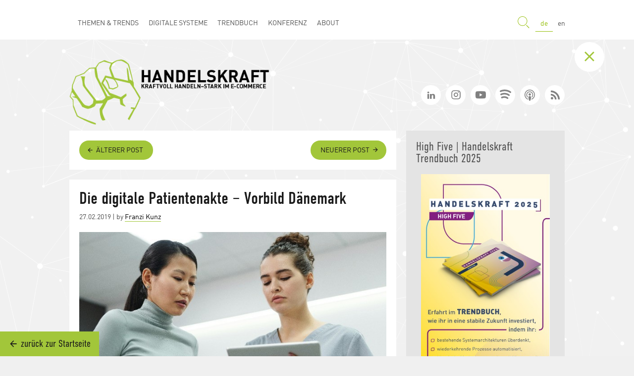

--- FILE ---
content_type: text/html; charset=UTF-8
request_url: https://www.handelskraft.de/die-digitale-patientenakte-vorbild-daenemark/
body_size: 21546
content:
<!DOCTYPE html>
<html lang="de" prefix="og: https://ogp.me/ns#" class="no-js">
    <!--......d....................oooooo..o.................................................o8o..............ooo.........o8o...........o8o...................-->
    <!--...."88.............o8...d8P'....`Y8.................................................`"'..............`88.........`"'...........`"'...................-->
    <!--.oooo88....oooo...o888oo.Y88bo.........ooo...ooo..ooo..ooo.d8b...ooooo....oooo......oooo....oooo.o.....88..oo....oooo..ooo.d8b.oooo..oo...oo..ooooooo.-->
    <!--d8'.`88..d8'.`8b...888....`"Y8888o...d8'.`8b.`88..`88..`88""8P.d8'.`"Y8.d8'.`88b....`888..d88(.."8.....88P"Y88b..`888..`88""8P.`888.`88P"Y8b..888'`88b-->
    <!--88...88..88...88...888........`"Y88b.88...88..88...88...88.....88.......88ooo888.....888..`"Y88b.......88...888...888...88......888..88...88..888..888-->
    <!--88...88..88...88...888...d8b,....d8P.88...88..88...88...88.....88....o8.88.....o.....888..o...)88b.....88...888...888...88......888..88...88..`88bd8P'-->
    <!--`Ybod8P".`YbodP'..."888."Y8P',d88P'..`YbodP'..`V8V"VP'.d88b....`Ybod8P'.`Ybod8P'....o888o.8""888P'....o88o.o888o.o888o.d88b....o88o.o88o.o88o.`8ooooo.-->
    <!--..............................................................................................................................................d"....YD-->
    <!--.............................................................................................................................................."Y8888P'-->
    <!-- -->
    <!--Du interessierst dich für Quellcode? Dann tritt in unser Team ein und gestalte die Zukunft des digitalen Handels.-->
    <!--Gehe direkt zu unseren Stellenangeboten: https://www.dotsource.de/karriere/ -->
    <!-- -->
<head>
    <meta charset="UTF-8">
            <script>
        if (window.console && window.console.log) {
        console.log("%cdot%cSource %cis hiring", "color:#95c11f;font-size: 80px;", "color:#1a4175;font-size: 80px;", "color:#000;font-size: 80px;");
        console.log("%cDu interessierst dich für Quellcode? Dann tritt in unser Team ein und gestalte die Zukunft des digitalen Handels.", "font-weight:bolder;font-size:14px;");
        console.log('%cGehe direkt zu unseren Stellenangeboten: https://www.dotsource.de/karriere/', "font-weight:bolder;font-size:14px;");
        console.log(" ");
        console.log(" ");
        }
        </script>
                <meta name="apple-itunes-app" content="app-id=1237200767">
    	<meta name="viewport" content="width=device-width, initial-scale=1, interactive-widget=resizes-content">
	<link rel="profile" href="http://gmpg.org/xfn/11">
    <link rel="shortcut icon" type="image/ico" href="https://www.handelskraft.de/wp-content/themes/dotsource/images/favicon.ico" />
    <link rel="manifest" href="https://www.handelskraft.de/wp-content/themes/dotsource/images/manifest.json" />
		<script>(function(html){html.className = html.className.replace(/\bno-js\b/,'js')})(document.documentElement);</script>
	<style>img:is([sizes="auto" i], [sizes^="auto," i]) { contain-intrinsic-size: 3000px 1500px }</style>
	
<!-- Suchmaschinen-Optimierung durch Rank Math PRO - https://rankmath.com/ -->
<title>Digitale Patientenakte - Dänemark als Vorreiter</title>
<meta name="description" content="Insellösungen, die alles andere als smart und zukunftsfähig sind, geben hierzulande beim Thema Digitale Patientenakte den Ton an. Das geht auch eleganter."/>
<meta name="robots" content="follow, index, max-snippet:-1, max-video-preview:-1, max-image-preview:large"/>
<link rel="canonical" href="https://www.handelskraft.de/die-digitale-patientenakte-vorbild-daenemark/" />
<meta property="og:locale" content="de_DE" />
<meta property="og:type" content="article" />
<meta property="og:title" content="Digitale Patientenakte - Dänemark als Vorreiter" />
<meta property="og:description" content="Insellösungen, die alles andere als smart und zukunftsfähig sind, geben hierzulande beim Thema Digitale Patientenakte den Ton an. Das geht auch eleganter." />
<meta property="og:url" content="https://www.handelskraft.de/die-digitale-patientenakte-vorbild-daenemark/" />
<meta property="og:site_name" content="Handelskraft - Das E-Commerce und Online Marketing-Blog" />
<meta property="article:tag" content="Data-Driven-Business" />
<meta property="article:tag" content="Internationalisierung" />
<meta property="article:tag" content="Pharmacy &amp; Healthcare" />
<meta property="article:tag" content="PIM/ MDM /DAM" />
<meta property="article:section" content="News" />
<meta property="og:updated_time" content="2025-11-18T13:10:22+01:00" />
<meta property="og:image" content="https://www.handelskraft.de/wp-content/uploads/2024/08/digitale_patientenakte_handelskraft_header.jpg" />
<meta property="og:image:secure_url" content="https://www.handelskraft.de/wp-content/uploads/2024/08/digitale_patientenakte_handelskraft_header.jpg" />
<meta property="og:image:width" content="683" />
<meta property="og:image:height" content="357" />
<meta property="og:image:alt" content="Krankenschwester hat Tablet in der Hand und tauscht sich mit der Patentin aus" />
<meta property="og:image:type" content="image/jpeg" />
<meta property="article:published_time" content="2019-02-27T08:30:55+01:00" />
<meta property="article:modified_time" content="2025-11-18T13:10:22+01:00" />
<meta name="twitter:card" content="summary_large_image" />
<meta name="twitter:title" content="Digitale Patientenakte - Dänemark als Vorreiter" />
<meta name="twitter:description" content="Insellösungen, die alles andere als smart und zukunftsfähig sind, geben hierzulande beim Thema Digitale Patientenakte den Ton an. Das geht auch eleganter." />
<meta name="twitter:image" content="https://www.handelskraft.de/wp-content/uploads/2024/08/digitale_patientenakte_handelskraft_header.jpg" />
<meta name="twitter:label1" content="Verfasst von" />
<meta name="twitter:data1" content="Franzi Kunz" />
<meta name="twitter:label2" content="Lesedauer" />
<meta name="twitter:data2" content="3 Minuten" />
<script type="application/ld+json" class="rank-math-schema-pro">{"@context":"https://schema.org","@graph":[{"@type":"Organization","@id":"https://www.handelskraft.de/#organization","name":"Handelskraft - Das E-Commerce und Online Marketing-Blog","url":"https://www.handelskraft.de"},{"@type":"WebSite","@id":"https://www.handelskraft.de/#website","url":"https://www.handelskraft.de","name":"Handelskraft - Das E-Commerce und Online Marketing-Blog","publisher":{"@id":"https://www.handelskraft.de/#organization"},"inLanguage":"de"},{"@type":"ImageObject","@id":"https://www.handelskraft.de/wp-content/uploads/2024/08/digitale_patientenakte_handelskraft_header.jpg","url":"https://www.handelskraft.de/wp-content/uploads/2024/08/digitale_patientenakte_handelskraft_header.jpg","width":"200","height":"200","inLanguage":"de"},{"@type":"WebPage","@id":"https://www.handelskraft.de/die-digitale-patientenakte-vorbild-daenemark/#webpage","url":"https://www.handelskraft.de/die-digitale-patientenakte-vorbild-daenemark/","name":"Digitale Patientenakte - D\u00e4nemark als Vorreiter","datePublished":"2019-02-27T08:30:55+01:00","dateModified":"2025-11-18T13:10:22+01:00","isPartOf":{"@id":"https://www.handelskraft.de/#website"},"primaryImageOfPage":{"@id":"https://www.handelskraft.de/wp-content/uploads/2024/08/digitale_patientenakte_handelskraft_header.jpg"},"inLanguage":"de"},{"@type":"Person","@id":"https://www.handelskraft.de/author/fkunz/","name":"Franzi Kunz","description":"Nach ihrem Magister an der Friedrich-Schiller-Universit\u00e4t Jena, legte Franzi das Journalisten-Diplom an der Freien Journalistenschule Berlin ab. Seit knapp acht Jahren \u00fcbersetzt Franzi nun als Digital Business Analyst die gelernte Theorie sowie ihre Leidenschaft f\u00fcr Trends in gelebte Praxis. Von und f\u00fcr Unternehmen aus B2B und B2C. Das Versprechen der Marke Handelskraft ist Franzis Mantra: So bringt sie Trends, Analysen und Klartext als Techlead der Marke Handelskraft, Moderatorin von Konferenz und Podcast sowie Autorin f\u00fcr Blog- und Trendbuch auf die B\u00fchne, vor die Kameras sowie aufs (digitale) Papier.","url":"https://www.handelskraft.de/author/fkunz/","image":{"@type":"ImageObject","@id":"https://secure.gravatar.com/avatar/ea5605caa1b8a1714c4cf087db111345?s=96&amp;d=identicon&amp;r=g","url":"https://secure.gravatar.com/avatar/ea5605caa1b8a1714c4cf087db111345?s=96&amp;d=identicon&amp;r=g","caption":"Franzi Kunz","inLanguage":"de"},"worksFor":{"@id":"https://www.handelskraft.de/#organization"}},{"@type":"BlogPosting","headline":"Digitale Patientenakte - D\u00e4nemark als Vorreiter","datePublished":"2019-02-27T08:30:55+01:00","dateModified":"2025-11-18T13:10:22+01:00","articleSection":"News","author":{"@id":"https://www.handelskraft.de/author/fkunz/","name":"Franzi Kunz"},"publisher":{"@id":"https://www.handelskraft.de/#organization"},"description":"Insell\u00f6sungen, die alles andere als smart und zukunftsf\u00e4hig sind, geben hierzulande beim Thema Digitale Patientenakte den Ton an. Das geht auch eleganter.","name":"Digitale Patientenakte - D\u00e4nemark als Vorreiter","@id":"https://www.handelskraft.de/die-digitale-patientenakte-vorbild-daenemark/#richSnippet","isPartOf":{"@id":"https://www.handelskraft.de/die-digitale-patientenakte-vorbild-daenemark/#webpage"},"image":{"@id":"https://www.handelskraft.de/wp-content/uploads/2024/08/digitale_patientenakte_handelskraft_header.jpg"},"inLanguage":"de","mainEntityOfPage":{"@id":"https://www.handelskraft.de/die-digitale-patientenakte-vorbild-daenemark/#webpage"}}]}</script>
<!-- /Rank Math WordPress SEO Plugin -->

<link rel="alternate" type="application/rss+xml" title="Handelskraft - Das E-Commerce und Online Marketing-Blog &raquo; Feed" href="https://www.handelskraft.de/feed/" />
<link rel="alternate" type="application/rss+xml" title="Handelskraft - Das E-Commerce und Online Marketing-Blog &raquo; Kommentar-Feed" href="https://www.handelskraft.de/comments/feed/" />
<script type="text/javascript" id="wpp-js" src="https://www.handelskraft.de/wp-content/plugins/wordpress-popular-posts/assets/js/wpp.js?ver=7.2.0" data-sampling="0" data-sampling-rate="100" data-api-url="https://www.handelskraft.de/wp-json/wordpress-popular-posts" data-post-id="55879" data-token="375d4f5234" data-lang="0" data-debug="0"></script>
<link rel="alternate" type="application/rss+xml" title="Handelskraft - Das E-Commerce und Online Marketing-Blog &raquo; Die digitale Patientenakte – Vorbild Dänemark-Kommentar-Feed" href="https://www.handelskraft.de/die-digitale-patientenakte-vorbild-daenemark/feed/" />
<style id='co-authors-plus-coauthors-style-inline-css' type='text/css'>
.wp-block-co-authors-plus-coauthors.is-layout-flow [class*=wp-block-co-authors-plus]{display:inline}

</style>
<style id='co-authors-plus-avatar-style-inline-css' type='text/css'>
.wp-block-co-authors-plus-avatar :where(img){height:auto;max-width:100%;vertical-align:bottom}.wp-block-co-authors-plus-coauthors.is-layout-flow .wp-block-co-authors-plus-avatar :where(img){vertical-align:middle}.wp-block-co-authors-plus-avatar:is(.alignleft,.alignright){display:table}.wp-block-co-authors-plus-avatar.aligncenter{display:table;margin-inline:auto}

</style>
<style id='co-authors-plus-image-style-inline-css' type='text/css'>
.wp-block-co-authors-plus-image{margin-bottom:0}.wp-block-co-authors-plus-image :where(img){height:auto;max-width:100%;vertical-align:bottom}.wp-block-co-authors-plus-coauthors.is-layout-flow .wp-block-co-authors-plus-image :where(img){vertical-align:middle}.wp-block-co-authors-plus-image:is(.alignfull,.alignwide) :where(img){width:100%}.wp-block-co-authors-plus-image:is(.alignleft,.alignright){display:table}.wp-block-co-authors-plus-image.aligncenter{display:table;margin-inline:auto}

</style>
<style id='classic-theme-styles-inline-css' type='text/css'>
/**
 * These rules are needed for backwards compatibility.
 * They should match the button element rules in the base theme.json file.
 */
.wp-block-button__link {
	color: #ffffff;
	background-color: #32373c;
	border-radius: 9999px; /* 100% causes an oval, but any explicit but really high value retains the pill shape. */

	/* This needs a low specificity so it won't override the rules from the button element if defined in theme.json. */
	box-shadow: none;
	text-decoration: none;

	/* The extra 2px are added to size solids the same as the outline versions.*/
	padding: calc(0.667em + 2px) calc(1.333em + 2px);

	font-size: 1.125em;
}

.wp-block-file__button {
	background: #32373c;
	color: #ffffff;
	text-decoration: none;
}

</style>
<style id='global-styles-inline-css' type='text/css'>
:root{--wp--preset--aspect-ratio--square: 1;--wp--preset--aspect-ratio--4-3: 4/3;--wp--preset--aspect-ratio--3-4: 3/4;--wp--preset--aspect-ratio--3-2: 3/2;--wp--preset--aspect-ratio--2-3: 2/3;--wp--preset--aspect-ratio--16-9: 16/9;--wp--preset--aspect-ratio--9-16: 9/16;--wp--preset--color--black: #000000;--wp--preset--color--cyan-bluish-gray: #abb8c3;--wp--preset--color--white: #ffffff;--wp--preset--color--pale-pink: #f78da7;--wp--preset--color--vivid-red: #cf2e2e;--wp--preset--color--luminous-vivid-orange: #ff6900;--wp--preset--color--luminous-vivid-amber: #fcb900;--wp--preset--color--light-green-cyan: #7bdcb5;--wp--preset--color--vivid-green-cyan: #00d084;--wp--preset--color--pale-cyan-blue: #8ed1fc;--wp--preset--color--vivid-cyan-blue: #0693e3;--wp--preset--color--vivid-purple: #9b51e0;--wp--preset--gradient--vivid-cyan-blue-to-vivid-purple: linear-gradient(135deg,rgba(6,147,227,1) 0%,rgb(155,81,224) 100%);--wp--preset--gradient--light-green-cyan-to-vivid-green-cyan: linear-gradient(135deg,rgb(122,220,180) 0%,rgb(0,208,130) 100%);--wp--preset--gradient--luminous-vivid-amber-to-luminous-vivid-orange: linear-gradient(135deg,rgba(252,185,0,1) 0%,rgba(255,105,0,1) 100%);--wp--preset--gradient--luminous-vivid-orange-to-vivid-red: linear-gradient(135deg,rgba(255,105,0,1) 0%,rgb(207,46,46) 100%);--wp--preset--gradient--very-light-gray-to-cyan-bluish-gray: linear-gradient(135deg,rgb(238,238,238) 0%,rgb(169,184,195) 100%);--wp--preset--gradient--cool-to-warm-spectrum: linear-gradient(135deg,rgb(74,234,220) 0%,rgb(151,120,209) 20%,rgb(207,42,186) 40%,rgb(238,44,130) 60%,rgb(251,105,98) 80%,rgb(254,248,76) 100%);--wp--preset--gradient--blush-light-purple: linear-gradient(135deg,rgb(255,206,236) 0%,rgb(152,150,240) 100%);--wp--preset--gradient--blush-bordeaux: linear-gradient(135deg,rgb(254,205,165) 0%,rgb(254,45,45) 50%,rgb(107,0,62) 100%);--wp--preset--gradient--luminous-dusk: linear-gradient(135deg,rgb(255,203,112) 0%,rgb(199,81,192) 50%,rgb(65,88,208) 100%);--wp--preset--gradient--pale-ocean: linear-gradient(135deg,rgb(255,245,203) 0%,rgb(182,227,212) 50%,rgb(51,167,181) 100%);--wp--preset--gradient--electric-grass: linear-gradient(135deg,rgb(202,248,128) 0%,rgb(113,206,126) 100%);--wp--preset--gradient--midnight: linear-gradient(135deg,rgb(2,3,129) 0%,rgb(40,116,252) 100%);--wp--preset--font-size--small: 13px;--wp--preset--font-size--medium: 20px;--wp--preset--font-size--large: 36px;--wp--preset--font-size--x-large: 42px;--wp--preset--spacing--20: 0.44rem;--wp--preset--spacing--30: 0.67rem;--wp--preset--spacing--40: 1rem;--wp--preset--spacing--50: 1.5rem;--wp--preset--spacing--60: 2.25rem;--wp--preset--spacing--70: 3.38rem;--wp--preset--spacing--80: 5.06rem;--wp--preset--shadow--natural: 6px 6px 9px rgba(0, 0, 0, 0.2);--wp--preset--shadow--deep: 12px 12px 50px rgba(0, 0, 0, 0.4);--wp--preset--shadow--sharp: 6px 6px 0px rgba(0, 0, 0, 0.2);--wp--preset--shadow--outlined: 6px 6px 0px -3px rgba(255, 255, 255, 1), 6px 6px rgba(0, 0, 0, 1);--wp--preset--shadow--crisp: 6px 6px 0px rgba(0, 0, 0, 1);}:where(.is-layout-flex){gap: 0.5em;}:where(.is-layout-grid){gap: 0.5em;}body .is-layout-flex{display: flex;}.is-layout-flex{flex-wrap: wrap;align-items: center;}.is-layout-flex > :is(*, div){margin: 0;}body .is-layout-grid{display: grid;}.is-layout-grid > :is(*, div){margin: 0;}:where(.wp-block-columns.is-layout-flex){gap: 2em;}:where(.wp-block-columns.is-layout-grid){gap: 2em;}:where(.wp-block-post-template.is-layout-flex){gap: 1.25em;}:where(.wp-block-post-template.is-layout-grid){gap: 1.25em;}.has-black-color{color: var(--wp--preset--color--black) !important;}.has-cyan-bluish-gray-color{color: var(--wp--preset--color--cyan-bluish-gray) !important;}.has-white-color{color: var(--wp--preset--color--white) !important;}.has-pale-pink-color{color: var(--wp--preset--color--pale-pink) !important;}.has-vivid-red-color{color: var(--wp--preset--color--vivid-red) !important;}.has-luminous-vivid-orange-color{color: var(--wp--preset--color--luminous-vivid-orange) !important;}.has-luminous-vivid-amber-color{color: var(--wp--preset--color--luminous-vivid-amber) !important;}.has-light-green-cyan-color{color: var(--wp--preset--color--light-green-cyan) !important;}.has-vivid-green-cyan-color{color: var(--wp--preset--color--vivid-green-cyan) !important;}.has-pale-cyan-blue-color{color: var(--wp--preset--color--pale-cyan-blue) !important;}.has-vivid-cyan-blue-color{color: var(--wp--preset--color--vivid-cyan-blue) !important;}.has-vivid-purple-color{color: var(--wp--preset--color--vivid-purple) !important;}.has-black-background-color{background-color: var(--wp--preset--color--black) !important;}.has-cyan-bluish-gray-background-color{background-color: var(--wp--preset--color--cyan-bluish-gray) !important;}.has-white-background-color{background-color: var(--wp--preset--color--white) !important;}.has-pale-pink-background-color{background-color: var(--wp--preset--color--pale-pink) !important;}.has-vivid-red-background-color{background-color: var(--wp--preset--color--vivid-red) !important;}.has-luminous-vivid-orange-background-color{background-color: var(--wp--preset--color--luminous-vivid-orange) !important;}.has-luminous-vivid-amber-background-color{background-color: var(--wp--preset--color--luminous-vivid-amber) !important;}.has-light-green-cyan-background-color{background-color: var(--wp--preset--color--light-green-cyan) !important;}.has-vivid-green-cyan-background-color{background-color: var(--wp--preset--color--vivid-green-cyan) !important;}.has-pale-cyan-blue-background-color{background-color: var(--wp--preset--color--pale-cyan-blue) !important;}.has-vivid-cyan-blue-background-color{background-color: var(--wp--preset--color--vivid-cyan-blue) !important;}.has-vivid-purple-background-color{background-color: var(--wp--preset--color--vivid-purple) !important;}.has-black-border-color{border-color: var(--wp--preset--color--black) !important;}.has-cyan-bluish-gray-border-color{border-color: var(--wp--preset--color--cyan-bluish-gray) !important;}.has-white-border-color{border-color: var(--wp--preset--color--white) !important;}.has-pale-pink-border-color{border-color: var(--wp--preset--color--pale-pink) !important;}.has-vivid-red-border-color{border-color: var(--wp--preset--color--vivid-red) !important;}.has-luminous-vivid-orange-border-color{border-color: var(--wp--preset--color--luminous-vivid-orange) !important;}.has-luminous-vivid-amber-border-color{border-color: var(--wp--preset--color--luminous-vivid-amber) !important;}.has-light-green-cyan-border-color{border-color: var(--wp--preset--color--light-green-cyan) !important;}.has-vivid-green-cyan-border-color{border-color: var(--wp--preset--color--vivid-green-cyan) !important;}.has-pale-cyan-blue-border-color{border-color: var(--wp--preset--color--pale-cyan-blue) !important;}.has-vivid-cyan-blue-border-color{border-color: var(--wp--preset--color--vivid-cyan-blue) !important;}.has-vivid-purple-border-color{border-color: var(--wp--preset--color--vivid-purple) !important;}.has-vivid-cyan-blue-to-vivid-purple-gradient-background{background: var(--wp--preset--gradient--vivid-cyan-blue-to-vivid-purple) !important;}.has-light-green-cyan-to-vivid-green-cyan-gradient-background{background: var(--wp--preset--gradient--light-green-cyan-to-vivid-green-cyan) !important;}.has-luminous-vivid-amber-to-luminous-vivid-orange-gradient-background{background: var(--wp--preset--gradient--luminous-vivid-amber-to-luminous-vivid-orange) !important;}.has-luminous-vivid-orange-to-vivid-red-gradient-background{background: var(--wp--preset--gradient--luminous-vivid-orange-to-vivid-red) !important;}.has-very-light-gray-to-cyan-bluish-gray-gradient-background{background: var(--wp--preset--gradient--very-light-gray-to-cyan-bluish-gray) !important;}.has-cool-to-warm-spectrum-gradient-background{background: var(--wp--preset--gradient--cool-to-warm-spectrum) !important;}.has-blush-light-purple-gradient-background{background: var(--wp--preset--gradient--blush-light-purple) !important;}.has-blush-bordeaux-gradient-background{background: var(--wp--preset--gradient--blush-bordeaux) !important;}.has-luminous-dusk-gradient-background{background: var(--wp--preset--gradient--luminous-dusk) !important;}.has-pale-ocean-gradient-background{background: var(--wp--preset--gradient--pale-ocean) !important;}.has-electric-grass-gradient-background{background: var(--wp--preset--gradient--electric-grass) !important;}.has-midnight-gradient-background{background: var(--wp--preset--gradient--midnight) !important;}.has-small-font-size{font-size: var(--wp--preset--font-size--small) !important;}.has-medium-font-size{font-size: var(--wp--preset--font-size--medium) !important;}.has-large-font-size{font-size: var(--wp--preset--font-size--large) !important;}.has-x-large-font-size{font-size: var(--wp--preset--font-size--x-large) !important;}
:where(.wp-block-post-template.is-layout-flex){gap: 1.25em;}:where(.wp-block-post-template.is-layout-grid){gap: 1.25em;}
:where(.wp-block-columns.is-layout-flex){gap: 2em;}:where(.wp-block-columns.is-layout-grid){gap: 2em;}
:root :where(.wp-block-pullquote){font-size: 1.5em;line-height: 1.6;}
</style>
<link rel='stylesheet' id='dotsource-style-css' href='https://www.handelskraft.de/wp-content/themes/dotsource/dist/dist-prod/css/theme.css?ver=1763550588' type='text/css' media='all' />
<style id='akismet-widget-style-inline-css' type='text/css'>

			.a-stats {
				--akismet-color-mid-green: #357b49;
				--akismet-color-white: #fff;
				--akismet-color-light-grey: #f6f7f7;

				max-width: 350px;
				width: auto;
			}

			.a-stats * {
				all: unset;
				box-sizing: border-box;
			}

			.a-stats strong {
				font-weight: 600;
			}

			.a-stats a.a-stats__link,
			.a-stats a.a-stats__link:visited,
			.a-stats a.a-stats__link:active {
				background: var(--akismet-color-mid-green);
				border: none;
				box-shadow: none;
				border-radius: 8px;
				color: var(--akismet-color-white);
				cursor: pointer;
				display: block;
				font-family: -apple-system, BlinkMacSystemFont, 'Segoe UI', 'Roboto', 'Oxygen-Sans', 'Ubuntu', 'Cantarell', 'Helvetica Neue', sans-serif;
				font-weight: 500;
				padding: 12px;
				text-align: center;
				text-decoration: none;
				transition: all 0.2s ease;
			}

			/* Extra specificity to deal with TwentyTwentyOne focus style */
			.widget .a-stats a.a-stats__link:focus {
				background: var(--akismet-color-mid-green);
				color: var(--akismet-color-white);
				text-decoration: none;
			}

			.a-stats a.a-stats__link:hover {
				filter: brightness(110%);
				box-shadow: 0 4px 12px rgba(0, 0, 0, 0.06), 0 0 2px rgba(0, 0, 0, 0.16);
			}

			.a-stats .count {
				color: var(--akismet-color-white);
				display: block;
				font-size: 1.5em;
				line-height: 1.4;
				padding: 0 13px;
				white-space: nowrap;
			}
		
</style>
<style id='wcw-inlinecss-inline-css' type='text/css'>
 .widget_wpcategorieswidget ul.children{display:none;} .widget_wp_categories_widget{background:#fff; position:relative;}.widget_wp_categories_widget h2,.widget_wpcategorieswidget h2{color:#4a5f6d;font-size:20px;font-weight:400;margin:0 0 25px;line-height:24px;text-transform:uppercase}.widget_wp_categories_widget ul li,.widget_wpcategorieswidget ul li{font-size: 16px; margin: 0px; border-bottom: 1px dashed #f0f0f0; position: relative; list-style-type: none; line-height: 35px;}.widget_wp_categories_widget ul li:last-child,.widget_wpcategorieswidget ul li:last-child{border:none;}.widget_wp_categories_widget ul li a,.widget_wpcategorieswidget ul li a{display:inline-block;color:#007acc;transition:all .5s ease;-webkit-transition:all .5s ease;-ms-transition:all .5s ease;-moz-transition:all .5s ease;text-decoration:none;}.widget_wp_categories_widget ul li a:hover,.widget_wp_categories_widget ul li.active-cat a,.widget_wp_categories_widget ul li.active-cat span.post-count,.widget_wpcategorieswidget ul li a:hover,.widget_wpcategorieswidget ul li.active-cat a,.widget_wpcategorieswidget ul li.active-cat span.post-count{color:#ee546c}.widget_wp_categories_widget ul li span.post-count,.widget_wpcategorieswidget ul li span.post-count{height: 30px; min-width: 35px; text-align: center; background: #fff; color: #605f5f; border-radius: 5px; box-shadow: inset 2px 1px 3px rgba(0, 122, 204,.1); top: 0px; float: right; margin-top: 2px;}li.cat-item.cat-have-child > span.post-count{float:inherit;}li.cat-item.cat-item-7.cat-have-child { background: #f8f9fa; }li.cat-item.cat-have-child > span.post-count:before { content: "("; }li.cat-item.cat-have-child > span.post-count:after { content: ")"; }.cat-have-child.open-m-menu ul.children li { border-top: 1px solid #d8d8d8;border-bottom:none;}li.cat-item.cat-have-child:after{ position: absolute; right: 8px; top: 8px; background-image: url([data-uri]); content: ""; width: 18px; height: 18px;transform: rotate(270deg);}ul.children li.cat-item.cat-have-child:after{content:"";background-image: none;}.cat-have-child ul.children {display: none; z-index: 9; width: auto; position: relative; margin: 0px; padding: 0px; margin-top: 0px; padding-top: 10px; padding-bottom: 10px; list-style: none; text-align: left; background:  #f8f9fa; padding-left: 5px;}.widget_wp_categories_widget ul li ul.children li,.widget_wpcategorieswidget ul li ul.children li { border-bottom: 1px solid #fff; padding-right: 5px; }.cat-have-child.open-m-menu ul.children{display:block;}li.cat-item.cat-have-child.open-m-menu:after{transform: rotate(0deg);}.widget_wp_categories_widget > li.product_cat,.widget_wpcategorieswidget > li.product_cat {list-style: none;}.widget_wp_categories_widget > ul,.widget_wpcategorieswidget > ul {padding: 0px;}.widget_wp_categories_widget > ul li ul ,.widget_wpcategorieswidget > ul li ul {padding-left: 15px;}
</style>
<link rel="https://api.w.org/" href="https://www.handelskraft.de/wp-json/" /><link rel="alternate" title="JSON" type="application/json" href="https://www.handelskraft.de/wp-json/wp/v2/posts/55879" /><link rel="EditURI" type="application/rsd+xml" title="RSD" href="https://www.handelskraft.de/xmlrpc.php?rsd" />
<meta name="generator" content="WordPress 6.7.4" />
<link rel='shortlink' href='https://www.handelskraft.de/?p=55879' />
<link rel="alternate" title="oEmbed (JSON)" type="application/json+oembed" href="https://www.handelskraft.de/wp-json/oembed/1.0/embed?url=https%3A%2F%2Fwww.handelskraft.de%2Fdie-digitale-patientenakte-vorbild-daenemark%2F" />
<link rel="alternate" title="oEmbed (XML)" type="text/xml+oembed" href="https://www.handelskraft.de/wp-json/oembed/1.0/embed?url=https%3A%2F%2Fwww.handelskraft.de%2Fdie-digitale-patientenakte-vorbild-daenemark%2F&#038;format=xml" />
            <style id="wpp-loading-animation-styles">@-webkit-keyframes bgslide{from{background-position-x:0}to{background-position-x:-200%}}@keyframes bgslide{from{background-position-x:0}to{background-position-x:-200%}}.wpp-widget-block-placeholder,.wpp-shortcode-placeholder{margin:0 auto;width:60px;height:3px;background:#dd3737;background:linear-gradient(90deg,#dd3737 0%,#571313 10%,#dd3737 100%);background-size:200% auto;border-radius:3px;-webkit-animation:bgslide 1s infinite linear;animation:bgslide 1s infinite linear}</style>
                <link rel="preload" as="font" type="font/woff2" href="https://www.handelskraft.de/wp-content/themes/dotsource/fonts/dinweb/DINWeb-Light.woff2" crossorigin="anonymous">
    <link rel="preload" as="font" type="font/woff2" href="https://www.handelskraft.de/wp-content/themes/dotsource/fonts/dinweb/DINWeb.woff2" crossorigin="anonymous">
    <link rel="preload" as="font" type="font/woff2" href="https://www.handelskraft.de/wp-content/themes/dotsource/fonts/dinweb/DINWeb-Bold.woff2" crossorigin="anonymous">
    <link rel="preload" as="font" type="font/woff2" href="https://www.handelskraft.de/wp-content/themes/dotsource/fonts/dinweb/DINWeb_Condensed.woff2" crossorigin="anonymous">
    <link rel="preload" as="font" type="font/woff2" href="https://www.handelskraft.de/wp-content/themes/dotsource/fonts/dinweb/DINWeb_Condensed-Bold.woff2" crossorigin="anonymous">
    <link rel="preload" as="font" type="font/woff2" href="https://www.handelskraft.de/wp-content/themes/dotsource/fonts/icomoon/icomoon.woff2" crossorigin="anonymous">
    <link rel="preload" as="font" type="font/woff2" href="https://www.handelskraft.de/wp-content/themes/dotsource/fonts/genericons/Genericons.woff2" crossorigin="anonymous">
    <link rel="preload" as="image" type="image/svg+xml" href="https://www.handelskraft.de/wp-content/themes/dotsource/images/ds-logo.svg">

            <link rel="preload" as="image" href="https://www.handelskraft.de/wp-content/themes/dotsource/images/handelskraft-logo.png">
    
    
                <link rel="alternate" hreflang="de" href="https://www.handelskraft.de/die-digitale-patientenakte-vorbild-daenemark/" /><link rel="alternate" hreflang="x-default" href="https://www.handelskraft.com/digital-patient-records-the-danish-example/" />    
    <!--Anpassung des Robots Metatags auf der 404-, Archiv-, Tag- und Anhangsseite-->
            <meta name="robots" content="index, follow" />
        <!--Ende Anpassung des Robots Metatags auf der 404-, Kategorie-, Archiv- und Tag-Seite-->

            <!-- Data Layer for Blogposts -->
        <script>
            dataLayer = [{
                'pageType': 'Blogartikel',
            }];
        </script>
        <!-- End Data Layer for Blogposts -->
    </head>

<body class="post-template-default single single-post postid-55879 single-format-standard group-blog">

<div id="page" class="site hk">

    <div id="blur-overlay" class=""></div>

    <header class="navbar navbar-default navbar-has-image navbar-top navbar-fixed-top">
    <div class="container">

        <input type="checkbox" id="menu-toggle">

        
                <div class="navbar-toggle-container green-theme">
            <label class="navbar-toggle collapsed" for="menu-toggle"><span class="icon-bar"></span><span class="icon-bar"></span><span class="icon-bar"></span></label>
        </div>

        <div class="navbar-header navbar-header-main clearfix handelskraft">
            <a href="https://www.handelskraft.de" class="navbar-brand navbar-brand-image" title="handelskraft - strong in E-Commerce">
            <img class="navbar-brand-logo-normal" src="https://www.handelskraft.de/wp-content/themes/dotsource/images/hk-logo-green-varaint-rgb.svg" alt="strong in E-Commerce" height="40" width="300" />
            </a>
            <span class="navbar-header-border-bottom"></span>
        </div>

        <nav class="navbar-collapse collapse row clearfix green-theme-row">
            <div class="navbar-main-collapse col-md-6 col-lg-offset-1">
                <ul id="menu-hauptmenu" class="nav navbar-nav navbar-main"><input type="checkbox" id="Themen & Trends" class="menuitem-checkbox"><li class="menu-item menu-item-type-custom menu-item-object-custom menu-item-has-children dropdown dropdown-submenu" data-submenu-id="js-submenu-aim-21181"><a class="dropdown-toggle disabled" title="Themen & Trends" href="#" style="display: none;"><span>Themen &#038; Trends</span></a><a class="mobile-overview" title="Themen & Trends" href="#"><span>Overview</span></a><a title="Themen &amp; Trends" data-toggle="dropdown" class="dropdown-toggle enabled" aria-haspopup="true" style="display: block;" role="button"><label for="Themen & Trends" class="navigation-btn-back">← zurück</label><label for="Themen & Trends" class="navbar-item-text">Themen & Trends</label><span>Themen &#038; Trends</span></a>
<div class="dropdown-menu-outer">
 <ul class="dropdown-menu">
	<input type="checkbox" id="KI" class="menuitem-checkbox"><li class="menu-item menu-item-type-custom menu-item-object-custom" data-submenu-id="js-submenu-aim-75845"><a title="KI" href="https://www.handelskraft.de/tag/kuenstliche-intelligenz/"><label for="KI" class="navigation-btn-back">← zurück</label><label for="KI" class="navbar-item-text">KI</label><span>KI</span></a></li>
	<input type="checkbox" id="Data-driven Business" class="menuitem-checkbox"><li class="child-first-li menu-item menu-item-type-custom menu-item-object-custom" data-submenu-id="js-submenu-aim-60716"><a title="Data-driven Business" href="https://www.handelskraft.de/tag/data-driven-business/"><label for="Data-driven Business" class="navigation-btn-back">← zurück</label><label for="Data-driven Business" class="navbar-item-text">Data-driven Business</label><span>Data-driven Business</span></a></li>
	<input type="checkbox" id="Cloud-Services" class="menuitem-checkbox"><li class="menu-item menu-item-type-custom menu-item-object-custom" data-submenu-id="js-submenu-aim-60715"><a title="Cloud-Services" href="https://www.handelskraft.de/tag/cloud-services/"><label for="Cloud-Services" class="navigation-btn-back">← zurück</label><label for="Cloud-Services" class="navbar-item-text">Cloud-Services</label><span>Cloud-Services</span></a></li>
	<input type="checkbox" id="Nachhaltigkeit" class="menuitem-checkbox"><li class="menu-item menu-item-type-custom menu-item-object-custom" data-submenu-id="js-submenu-aim-62349"><a title="Nachhaltigkeit" href="https://www.handelskraft.de/tag/nachhaltigkeit/"><label for="Nachhaltigkeit" class="navigation-btn-back">← zurück</label><label for="Nachhaltigkeit" class="navbar-item-text">Nachhaltigkeit</label><span>Nachhaltigkeit</span></a></li>
	<input type="checkbox" id="Mobile Apps" class="menuitem-checkbox"><li class="menu-item menu-item-type-custom menu-item-object-custom" data-submenu-id="js-submenu-aim-60708"><a title="Mobile Apps" href="https://www.handelskraft.de/tag/mobile-apps/"><label for="Mobile Apps" class="navigation-btn-back">← zurück</label><label for="Mobile Apps" class="navbar-item-text">Mobile Apps</label><span>Mobile Apps</span></a></li>
	<input type="checkbox" id="UX Design & Usability" class="menuitem-checkbox"><li class="menu-item menu-item-type-custom menu-item-object-custom" data-submenu-id="js-submenu-aim-60709"><a title="UX Design &amp; Usability" href="https://www.handelskraft.de/tag/ux-design-usability/"><label for="UX Design & Usability" class="navigation-btn-back">← zurück</label><label for="UX Design & Usability" class="navbar-item-text">UX Design & Usability</label><span>UX Design &#038; Usability</span></a></li>
	<input type="checkbox" id="Digital-Marketing" class="menuitem-checkbox"><li class="menu-item menu-item-type-custom menu-item-object-custom" data-submenu-id="js-submenu-aim-60710"><a title="Digital-Marketing" href="https://www.handelskraft.de/tag/digital-marketing/"><label for="Digital-Marketing" class="navigation-btn-back">← zurück</label><label for="Digital-Marketing" class="navbar-item-text">Digital-Marketing</label><span>Digital-Marketing</span></a></li>
	<input type="checkbox" id="Gesetze & Richtlinien" class="menuitem-checkbox"><li class="menu-item menu-item-type-custom menu-item-object-custom" data-submenu-id="js-submenu-aim-60711"><a title="Gesetze &amp; Richtlinien" href="https://www.handelskraft.de/tag/regularien/"><label for="Gesetze & Richtlinien" class="navigation-btn-back">← zurück</label><label for="Gesetze & Richtlinien" class="navbar-item-text">Gesetze & Richtlinien</label><span>Gesetze &#038; Richtlinien</span></a></li>
</ul>
</li>
<input type="checkbox" id="Digitale Systeme" class="menuitem-checkbox"><li class="menu-item menu-item-type-custom menu-item-object-custom menu-item-has-children dropdown dropdown-submenu" data-submenu-id="js-submenu-aim-60692"><a class="dropdown-toggle disabled" title="Digitale Systeme" href="#" style="display: none;"><span>Digitale Systeme</span></a><a class="mobile-overview" title="Digitale Systeme" href="#"><span>Overview</span></a><a title="Digitale Systeme" data-toggle="dropdown" class="dropdown-toggle enabled" aria-haspopup="true" style="display: block;" role="button"><label for="Digitale Systeme" class="navigation-btn-back">← zurück</label><label for="Digitale Systeme" class="navbar-item-text">Digitale Systeme</label><span>Digitale Systeme</span></a>
<div class="dropdown-menu-outer">
 <ul class="dropdown-menu">
	<input type="checkbox" id="PIM, MDM & DAM" class="menuitem-checkbox"><li class="child-first-li menu-item menu-item-type-custom menu-item-object-custom" data-submenu-id="js-submenu-aim-60693"><a title="PIM, MDM &amp; DAM" href="https://www.handelskraft.de/tag/pim-mdm-dam/"><label for="PIM, MDM & DAM" class="navigation-btn-back">← zurück</label><label for="PIM, MDM & DAM" class="navbar-item-text">PIM, MDM & DAM</label><span>PIM, MDM &#038; DAM</span></a></li>
	<input type="checkbox" id="E-Commerce" class="menuitem-checkbox"><li class="menu-item menu-item-type-custom menu-item-object-custom" data-submenu-id="js-submenu-aim-60694"><a title="E-Commerce" href="https://www.handelskraft.de/tag/e-commerce/"><label for="E-Commerce" class="navigation-btn-back">← zurück</label><label for="E-Commerce" class="navbar-item-text">E-Commerce</label><span>E-Commerce</span></a></li>
	<input type="checkbox" id="CRM, Sales & Sevices" class="menuitem-checkbox"><li class="menu-item menu-item-type-custom menu-item-object-custom" data-submenu-id="js-submenu-aim-60695"><a title="CRM, Sales &amp; Sevices" href="https://www.handelskraft.de/tag/crm-sales-service/"><label for="CRM, Sales & Sevices" class="navigation-btn-back">← zurück</label><label for="CRM, Sales & Sevices" class="navbar-item-text">CRM, Sales & Sevices</label><span>CRM, Sales &#038; Sevices</span></a></li>
	<input type="checkbox" id="Marketing-Automation" class="menuitem-checkbox"><li class="menu-item menu-item-type-custom menu-item-object-custom" data-submenu-id="js-submenu-aim-65983"><a title="Marketing-Automation" href="https://www.handelskraft.de/tag/marketing-automation/"><label for="Marketing-Automation" class="navigation-btn-back">← zurück</label><label for="Marketing-Automation" class="navbar-item-text">Marketing-Automation</label><span>Marketing-Automation</span></a></li>
	<input type="checkbox" id="Content-Management" class="menuitem-checkbox"><li class="menu-item menu-item-type-custom menu-item-object-custom" data-submenu-id="js-submenu-aim-60696"><a title="Content-Management" href="https://www.handelskraft.de/tag/content-management/"><label for="Content-Management" class="navigation-btn-back">← zurück</label><label for="Content-Management" class="navbar-item-text">Content-Management</label><span>Content-Management</span></a></li>
	<input type="checkbox" id="Integration & Migration" class="menuitem-checkbox"><li class="menu-item menu-item-type-custom menu-item-object-custom" data-submenu-id="js-submenu-aim-60697"><a title="Integration &amp; Migration" href="https://www.handelskraft.de/tag/integration-migration/"><label for="Integration & Migration" class="navigation-btn-back">← zurück</label><label for="Integration & Migration" class="navbar-item-text">Integration & Migration</label><span>Integration &#038; Migration</span></a></li>
</ul>
</li>
<input type="checkbox" id="Trendbuch" class="menuitem-checkbox"><li class="menu-item menu-item-type-custom menu-item-object-custom" data-submenu-id="js-submenu-aim-76291"><a title="Trendbuch" href="https://www.dotsource.de/handelskraft-trendbuch/"><label for="Trendbuch" class="navigation-btn-back">← zurück</label><label for="Trendbuch" class="navbar-item-text">Trendbuch</label><span>Trendbuch</span></a></li>
<input type="checkbox" id="Konferenz" class="menuitem-checkbox"><li class="menu-item menu-item-type-custom menu-item-object-custom" data-submenu-id="js-submenu-aim-76435"><a title="Konferenz" href="https://konferenz.handelskraft.de/"><label for="Konferenz" class="navigation-btn-back">← zurück</label><label for="Konferenz" class="navbar-item-text">Konferenz</label><span>Konferenz</span></a></li>
<input type="checkbox" id="About" class="menuitem-checkbox"><li class="menu-item menu-item-type-custom menu-item-object-custom menu-item-has-children dropdown dropdown-submenu" data-submenu-id="js-submenu-aim-21182"><a class="dropdown-toggle disabled" title="About" href="#" style="display: none;"><span>About</span></a><a class="mobile-overview" title="About" href="#"><span>Overview</span></a><a title="About" data-toggle="dropdown" class="dropdown-toggle enabled" aria-haspopup="true" style="display: block;" role="button"><label for="About" class="navigation-btn-back">← zurück</label><label for="About" class="navbar-item-text">About</label><span>About</span></a>
<div class="dropdown-menu-outer">
 <ul class="dropdown-menu">
	<input type="checkbox" id="Mediadaten" class="menuitem-checkbox"><li class="child-first-li menu-item menu-item-type-custom menu-item-object-custom" data-submenu-id="js-submenu-aim-60542"><a title="Mediadaten" href="https://www.handelskraft.de/mediadaten/"><label for="Mediadaten" class="navigation-btn-back">← zurück</label><label for="Mediadaten" class="navbar-item-text">Mediadaten</label><span>Mediadaten</span></a></li>
	<input type="checkbox" id="Autorinnnen & Autoren" class="menuitem-checkbox"><li class="menu-item menu-item-type-custom menu-item-object-custom" data-submenu-id="js-submenu-aim-70143"><a title="Autorinnnen &amp; Autoren" href="https://www.handelskraft.de/autoren/"><label for="Autorinnnen & Autoren" class="navigation-btn-back">← zurück</label><label for="Autorinnnen & Autoren" class="navbar-item-text">Autorinnnen & Autoren</label><span>Autorinnnen &#038; Autoren</span></a></li>
	<input type="checkbox" id="Kontakt" class="menuitem-checkbox"><li class="menu-item menu-item-type-custom menu-item-object-custom" data-submenu-id="js-submenu-aim-21212"><a title="Kontakt" href="https://www.handelskraft.de/kontakt/"><label for="Kontakt" class="navigation-btn-back">← zurück</label><label for="Kontakt" class="navbar-item-text">Kontakt</label><span>Kontakt</span></a></li>
</ul>
</li>
</ul>                <div class="mobile-nav-teaser"></div>
            </div>
        </nav>

        <div class="navbar-form-container navbar-form-container-handelskraft">
            <div class="search-container-outer">
            <div class="tx-solr-search-form navbar-left navbar-form search-container-inner search-container-inner-handelskraft ">
                <form id="searchform tx-solr-search-form-pi-results" role="search" method="get" action="https://www.handelskraft.de/">
    <div class="form-group navbar-search">
        <label for="search" class="hidden">Suche</label>
        <input
            type="text"
            id="search"
            value=""
            name="s"
            class="search-form-input tx-solr"
            placeholder="Suche ..."
            data-id="data-search"
        />
        <button
                type="submit"
                id="js-btn-search"
                class="btn btn-search btn-search-trigger js-open-search btn-hidden"
                title="Suche"
        >
            <span class="sr-only">Suche</span>
            <svg xmlns="http://www.w3.org/2000/svg" width="100%" height="100%" style="max-width: 100%;" viewBox="0 0 50 51">
                <path d="M35,6C27-2,14-2,6,6c-8,8-8,21,0,29c8,8,21,8,29,0C43,27,43,14,35,6z M33.6,33.6c-7.2,7.2-18.9,7.2-26.2,0    c-7.2-7.2-7.2-18.9,0-26.2c7.2-7.2,18.9-7.2,26.2,0C40.8,14.6,40.8,26.4,33.6,33.6z M38,37l-2,2l12,12l2-2L38,37z" />
            </svg>
        </button>
        <button
            type="submit"
            id="js-btn-search"
            class="btn btn-search btn-search-trigger js-open-search tx-solr-submit"
            title="Suche" disabled
        >
            <span class="sr-only">Suche</span>
            <svg xmlns="http://www.w3.org/2000/svg" width="100%" height="100%" style="max-width: 100%;" viewBox="0 0 50 51">
                <path d="M35,6C27-2,14-2,6,6c-8,8-8,21,0,29c8,8,21,8,29,0C43,27,43,14,35,6z M33.6,33.6c-7.2,7.2-18.9,7.2-26.2,0    c-7.2-7.2-7.2-18.9,0-26.2c7.2-7.2,18.9-7.2,26.2,0C40.8,14.6,40.8,26.4,33.6,33.6z M38,37l-2,2l12,12l2-2L38,37z" />
            </svg>
        </button>
    </div>
</form>
            </div>
            </div>
                                            <ul id="language_menu" class="nav navbar-nav navbar-main">
                                            <li class="active">
                            <a href="
                                https://www.handelskraft.de/die-digitale-patientenakte-vorbild-daenemark/                            " hreflang="de" title="DE">
                                <span>DE</span>
                                <span class="bar"></span>
                            </a>
                        </li>
                        <li>
                            <a href="
                                https://www.handelskraft.com/digital-patient-records-the-danish-example/                            " hreflang="en" title="EN">
                                <span>EN</span>
                                <span class="bar"></span>
                            </a>
                        </li>
                                        </div>
</header>

	<div class="site-inner">
		<a class="skip-link screen-reader-text" href="#content">Skip to content</a>

		<header id="masthead" class="site-header" role="banner">

            <div class="header-image">
    <a href="https://www.handelskraft.de/" rel="home">
        <img src="https://www.handelskraft.de/wp-content/themes/dotsource/images/handelskraft-logo.png" alt="Handelskraft &#8211; Das E-Commerce und Online Marketing-Blog" width="405" height="134">
    </a>
</div>

            <div class="header-links">
                <div id="custom_html-2" class="widget_text widget-odd widget-last widget-first widget-1 header-social-links widget widget_custom_html"><div class="textwidget custom-html-widget"><span class=social-icons>
	<a class="linkedin" href="https://www.linkedin.com/company/150697"><span class="icon-linkedin"></span>
    </a>
	
	<a class="instagram" href="https://www.instagram.com/dotsource_de/"><span class="ds-iconfont icon-instagram"></span>
    </a>
	
	<a class="youtube" href="https://www.youtube.com/@dotSource-SE"><span class="ds-iconfont icon-youtube"></span>
    </a>
	
		<a class="spotify" href="https://open.spotify.com/show/3BAsjeXkUcgmfXmzINPkO3"><span class="icon-spotify"></span>
    </a>
	
	<a class="apple-podcast" href="https://podcasts.apple.com/de/podcast/handelskraft-digital-business-talk/id1237200767"><span class="icon-apple-podcast"></span>
    </a>
	
    <a class="rss" href="https://handelskraft.de/feed/"><span class="ds-iconfont icon-rss"></span></a>
                    </span></div></div>            </div>

		</header><!-- .site-header -->

        <div id="notification">
            
            <form id="returnLatestPostsForm" action="?">
                <input type="hidden" name="action" value="returnLatestPosts"/>
                <input type="hidden" name="visitingtime" value="2025-12-19 17:28:01"/>
            </form>

            <div id="backToStartLinks">
                <div id="newPostLink">
                    <a href="https://www.handelskraft.de/" class="hover">
                        <span class="text">
                            Neuer Beitrag verfügbar.                        </span>
                        <span class="ds-iconfont icon-arrow-right">
                        </span>
                    </a>
                </div>
                <a href="https://www.handelskraft.de/" id="backToTopLink">Schnell zum ersten Beitrag springen.</a>
            </div>
        </div>

		<div id="content" class="site-content">

<div id="primary" class="content-area">
	<main id="main" class="site-main" role="main">
        <script>window.dataLayer = window.dataLayer || [];window.dataLayer.push({  "category": "News",  "tag": "Data-Driven-Business,Internationalisierung,Pharmacy &amp; Healthcare,PIM/ MDM /DAM"});</script>
		    <div class="more-posts">
        <div id="prev-post-top" class="prev-post">
                            <a href="https://www.handelskraft.de/nicht-ohne-meine-tools-new-work-und-der-neue-werkzeugkoffer/" id="prev-post-top-link" class="btn btn-special"><span class="ds-iconfont icon-arrow-right"></span>Älterer Post</a>
                    </div>
        <div id="prev-post-title-top"><a href="https://www.handelskraft.de/nicht-ohne-meine-tools-new-work-und-der-neue-werkzeugkoffer/" rel="prev">Nicht ohne meine Tools – New Work und der neue Werkzeugkoffer</a></div>
        <div id="next-post-title-top"><a href="https://www.handelskraft.de/it-strategie-die-zukunft-wird-multi-cloud/" rel="next">IT-Strategie: Die Zukunft wird Multi Cloud</a></div>
        <div id="next-post-top" class="next-post">
                            <a href="https://www.handelskraft.de/it-strategie-die-zukunft-wird-multi-cloud/" id="next-post-top-link" class="btn btn-special">Neuerer Post<span class="ds-iconfont icon-arrow-right"></span></a>
                    </div>
    </div>

<div id="scroll-progress" class="status--in-progress">
    <div class="progress">
        <svg class="progress-indicator is--hidden" x="0px" y="0px" width="54px" height="54px" viewBox="0 0 54 54">
            <circle cx="27" cy="27" r="24" transform="rotate(-90 27 27)"></circle>
        </svg>

        <span class="ds-iconfont icon-close"></span>
    </div>
    <div class="done">
        <span class="ds-iconfont icon-check"></span>
    </div>
    <a class="hover" href="https://www.handelskraft.de/" rel="home">
        <span class="ds-iconfont icon-arrow-right"></span>
        <span class="back-text">Zurück zur Übersicht</span>
    </a>
</div>

<article id="post-55879" class="post-55879 post type-post status-publish format-standard hentry category-news tag-data-driven-business tag-internationalisierung tag-pharmacy-healthcare tag-pim-mdm-dam">
	<header class="entry-header">
		<h1 class="entry-title">Die digitale Patientenakte – Vorbild Dänemark</h1>
        <div class="entry-meta">
            <span class="posted-on"><span class="screen-reader-text">Posted on </span><time class="entry-date published" datetime="2019-02-27T08:30:55+01:00">27.02.2019</time><time class="updated" datetime="2025-11-18T13:10:22+01:00">18.11.2025</time></span> |  by <a href="https://www.handelskraft.de/author/fkunz/" title="Artikel von Franzi Kunz" class="author url fn link-underline" rel="author">Franzi Kunz</a>                    </div>
    </header><!-- .entry-header -->

	
	
	<div class="entry-content">
		
<figure class="wp-block-image size-full"><img fetchpriority="high" decoding="async" width="683" height="357" src="https://www.handelskraft.de/wp-content/uploads/2024/08/digitale_patientenakte_handelskraft_header.jpg" alt="Krankenschwester hat Tablet in der Hand und tauscht sich mit der Patentin aus" class="wp-image-79746" srcset="https://www.handelskraft.de/wp-content/uploads/2024/08/digitale_patientenakte_handelskraft_header.jpg 683w, https://www.handelskraft.de/wp-content/uploads/2024/08/digitale_patientenakte_handelskraft_header-300x157.jpg 300w, https://www.handelskraft.de/wp-content/uploads/2024/08/digitale_patientenakte_handelskraft_header-191x100.jpg 191w" sizes="(max-width: 709px) 85vw, (max-width: 909px) 67vw, (max-width: 984px) 61vw, (max-width: 1362px) 45vw, 600px" /><figcaption class="wp-element-caption">Quelle: <a href="https://www.pexels.com/de-de/foto/frauen-tablet-arzt-doktor-4266938/" target="_blank" rel="noopener">Cedric Fauntleroy | Pexels</a></figcaption></figure>



<p>Während wir in Deutschland über einen Organspendeausweis aus Pappe diskutieren, uns in überfüllten Wartezimmern stundenlang quälen, um ein ausgedrucktes Rezept zu erhalten oder unseren Impfausweis vergeblich suchen, lösen unsere Nachbarn aus Dänemark ihre Gesundheitsfragen schon seit Jahren bequem und erfolgreich per App.</p>



<span id="more-55879"></span>



<h2 class="wp-block-heading">NemID – der Login für alles</h2>



<p>Ziel der dänischen Politik ist es, die öffentliche Verwaltung grundlegend zu digitalisieren und einen Mehrwert für den Bürger zu schaffen. Sämtliche Verwaltungsgänge sollen orts- und zeitunabhängig digital erledigt werden können. Dieser Prozess ist teilweise so weit fortgeschritten, dass die Behörden mancherorts ohne Öffnungszeiten auskommen.</p>



<p>Jeder dänische Bürger erhält zu seiner Geburt eine zehnstellige unverwechselbare Sozialversicherungsnummer. Mit dieser kann man sich für <a href="https://www.nemid.nu/dk-da/" target="_blank" rel="noopener">NemID</a> anmelden. NemID regelt den persönlichen Online-Zugang für offizielle Angelegenheiten in Dänemark, in dem man einen globalen Login mit passender TAN-Liste erhält. Diese Einmalkennwort-Methode kennen wir in Deutschland von Überweisungen im <a href="https://www.handelskraft.de/2018/09/mit-dem-eigenen-koerper-bezahlen-biometrische-loesungen-liegen-im-trend-5-lesetipps/">Online-Banking</a>. Sie gilt als weitestgehend sicher, da die zweistufige Authentifizierung mit Login und Transaktionsnummer kaum zu knacken ist.</p>



<p>Mit NemID erhält man auch Zugang zu verschiedenen Einrichtungen wie Eboks, einem öffentlichem elektronischem Postsystem. Mit diesem Service ist es möglich, die komplette Kommunikation mit dänischen Behörden digital und unkompliziert abzuwickeln. Außerdem lassen sich mit NemID auch Bankgeschäfte, Steuern und die eigene persönliche digitale Patientenakte verwalten.</p>



<h2 class="wp-block-heading">sundhed.dk – das Gesundheitsportal der Dänen</h2>



<p>Nach der sicheren Anmeldung mit NemID erhält man auf den Seiten von <a href="https://www.sundhed.dk/" target="_blank" rel="noopener">sundhed.dk</a> einen ganzheitlichen Überblick über die persönlichen Gesundheitsdaten. Das System ist das fortschrittlichste seiner Art.</p>



<p>In der Krankenakte findet man die neuesten <a href="https://www.handelskraft.de/2019/01/der-heilige-gral-persoenlicher-daten-dsgvo-im-test/">Informationen</a> zu den aktuellen und vergangenen Behandlungen, Medikamenteneinnahmen, Medikamentenallergien und Laborauswertungen.</p>



<p>Es besteht die Möglichkeit, die eigene Einstellung zur Organspende zu hinterlegen oder eine Patientenverfügung durch Angehörige für den Ernstfall zu erstellen. Das lästige Mitführen eines Organspendeausweises ist damit hinfällig.</p>



<p>Neben dem eigenen persönlichen Zugang haben selbstverständlich auch Hausärzte, Fachärzte und Krankenhausärzte Zugriff auf die Daten der Krankenakten. Im Portal erhält man Auskunft, wer Einblick in die Patientendaten genommen hat. Informationen über einzelne Behandlungen können als privat gekennzeichnet werden, sodass dem Hausarzt oder Facharzt nur das weitergeben wird, was man möchte.</p>



<p>Einige Gesundheitsdaten wie Blutdruck oder Blutzuckerspiegel können persönlich eingepflegt werden, damit Ärzte und Patienten eine langfristige Übersicht über Vitalwerte erhalten.</p>



<p>Selbstverständlich lassen sich auch Rezepte digital erstellen. Diese werden umgehend zur gewünschten Apotheke weitergeleitet, damit entsprechende Medikamente schnell zur Verfügung gestellt werden können. Überweisungen mit passenden Terminen beim Facharzt werden ebenfalls digital abgebildet.</p>



<p>Ein Patientenhandbuch dient als medizinische Online-Enzyklopädie für Patienten und Angehörige. Es enthält etwa 25.000 medizinische Artikel über Zustände, Symptome, Behandlungen und Gesundheit, die mit über 2.000 Zeichnungen, Fotos, Röntgenaufnahmen, Videos und Animationen illustriert werden.&nbsp;</p>



<h2 class="wp-block-heading">Und kommt diese Eierlegende-Wollmilchsau nach Deutschland?</h2>



<p>Dänemark zeigt, wie man mit einem klugen Onlinedienst und digitalen Fortschritt Erfolgsgeschichte schreiben kann. Im 20-Länder-Vergleich für Digitale Patientenakten der Münch-Stiftung landet Deutschland nur im hinteren Mittelfeld und muss zusehen, wie die skandinavischen Länder digital enteilen.</p>



<p>Insellösungen, die alles andere als smart und zukunftsfähig sind, geben derzeit die Musik in unserem Land an. Die Techniker Krankenkasse versucht es mit »TK-Safe«. Eine kleine Vereinigung, unter anderem mit DAK-Gesundheit, IKK und Allianz, probiert ihr Glück mit »Vivy« und andere Krankenkassen machen noch einen weiten Bogen um diese <a href="https://www.handelskraft.de/2019/01/made-in-europe-das-label-fuer-die-zukunft/">Zukunftsthemen</a>.</p>



<p>So richtig gut funktioniert noch keine dieser Lösungen. Die Funktionen kommen nicht mal ansatzweise an das dänische Vorbild heran oder sie greifen auch deshalb nicht, da die Infrastruktur in deutschen Kliniken und Praxen nicht vorhanden ist. So müssen zum Beispiel Impfungen immer noch händisch in in einen Ausweis eingetragen werden. Und das im Jahr 2019 …</p>



<p>Gesundheitsminister Spahn, Krankenkassen und Ärzte haben sich auf ein Grundkonzept für eine elektronische Patientenakte geeinigt. Bis spätestens 2021, in Worten – zweitausendeinundzwanzig! -, sollen gesetzlich Versicherten endlich elektronische Patientenakten zur Verfügung stehen. Wie genau dieses System aussehen soll und welche Funktionen es bietet, ist allerdings noch nicht bekannt.</p>



<p>In Deutschland leben 14 Mal mehr Menschen und unser Krankensystem ist viel aufgesplitteter als in Dänemark. Das sollte allerdings nicht als Ausrede gelten. Digitale Systeme sind skalierbar und gemeinsame Standards helfen auf einem heterogenen Markt.</p>



<p>Viel mehr spielen paradoxe Ängste vor der <a href="https://www.handelskraft.de/2018/12/digitalisierung-und-umweltschutz-so-sorgen-technologische-innovationen-fuer-mehr-nachhaltigkeit/">Digitalisierung</a> personenbezogener Daten eine Rolle. Über Facebook und WhatsApp teilen wir alle möglichen Sorgen mit der US-amerikanischen Privatwirtschaft; aber eine digitalisierte Patientenakte bei einer Körperschaft öffentlichen Rechts, wie es die Krankenkassen sind, kommt uns nicht in die Tüte. Das hemmt smarte Innovationen.</p>
	</div><!-- .entry-content -->

    <div class="interaction-row">
        <div class="share-button">
            <a href="#" class="link-underline share-icon">Jetzt teilen</a>
            <div class="share-sites">
                <ul data-url="https://www.handelskraft.de/die-digitale-patientenakte-vorbild-daenemark/">
                    <li class="share-icon-twitter">
                                                    <a target="_blank" href="http://twitter.com/intent/tweet?original_referer=http%3A%2F%2Fwww.handelskraft.de%2F&amp;source=tweetbutton&amp;text=%3E%20Handelskraft%20%E2%80%93%20Das%20E-Commerce%20und%20Social-Commerce-Blog&amp;url=https://www.handelskraft.de/die-digitale-patientenakte-vorbild-daenemark/" title="'Die digitale Patientenakte – Vorbild Dänemark' twittern"><span class="ds-iconfont icon-twitter"></span></a>
                                                                    </li>
                    <li class="share-icon-facebook">
                        <a target="_blank" href="http://www.facebook.com/sharer.php?u=https%3A%2F%2Fwww.handelskraft.de%2Fdie-digitale-patientenakte-vorbild-daenemark%2F&amp;t=Die digitale Patientenakte – Vorbild Dänemark" title="'Die digitale Patientenakte – Vorbild Dänemark' gefällt mir"><span class="ds-iconfont icon-facebook"></span></a>
                    </li>
                    <li class="share-icon-linkedin">
                        <a target="_blank" class="icon-linkedin-content" href="http://www.linkedin.com/shareArticle?mini=true&amp;url=https://www.handelskraft.de/die-digitale-patientenakte-vorbild-daenemark/" title="'Die digitale Patientenakte – Vorbild Dänemark' bei Linkedin teilen"><span class="ds-iconfont icon-linkedin"></span></a>
                    </li>
                    <li class="share-icon-xing" title="Meinen Kontakten auf XING empfehlen">
                        <a target="_blank" href="https://www.xing-share.com/app/user?op=share;sc_p=xing-share;url=https://www.handelskraft.de/die-digitale-patientenakte-vorbild-daenemark/" title="Die digitale Patientenakte – Vorbild Dänemark' bei Xing posten"><span class="ds-iconfont icon-xing"></span></a>
                    </li>
                    <li class="share-icon-whatsapp">
                        <a target="_blank" href="whatsapp://send?text=Ich%20habe%20einen%20interessanten%20Blog%20f%C3%BCr%20dich%20entdeckt%3A%20https://www.handelskraft.de/die-digitale-patientenakte-vorbild-daenemark/" title="'Die digitale Patientenakte – Vorbild Dänemark' bei WhatsApp teilen"><span class="ds-iconfont icon-mail"></span></a>
                    </li>
                </ul>
            </div>
        </div>
        <div class="post-rating-wrapper">
            <div id="post-ratings-55879" class="post-ratings" data-nonce="56f6021398"><img id="rating_55879_1" src="https://www.handelskraft.de/wp-content/plugins/wp-postratings/images/stars/rating_on.svg" alt="" title="" onmouseover="current_rating(55879, 1, '');" onmouseout="ratings_off(4.2, 0, 0);" onclick="rate_post();" onkeypress="rate_post();" style="cursor: pointer; border: 0px;" /><img id="rating_55879_2" src="https://www.handelskraft.de/wp-content/plugins/wp-postratings/images/stars/rating_on.svg" alt="" title="" onmouseover="current_rating(55879, 2, '');" onmouseout="ratings_off(4.2, 0, 0);" onclick="rate_post();" onkeypress="rate_post();" style="cursor: pointer; border: 0px;" /><img id="rating_55879_3" src="https://www.handelskraft.de/wp-content/plugins/wp-postratings/images/stars/rating_on.svg" alt="" title="" onmouseover="current_rating(55879, 3, '');" onmouseout="ratings_off(4.2, 0, 0);" onclick="rate_post();" onkeypress="rate_post();" style="cursor: pointer; border: 0px;" /><img id="rating_55879_4" src="https://www.handelskraft.de/wp-content/plugins/wp-postratings/images/stars/rating_on.svg" alt="" title="" onmouseover="current_rating(55879, 4, '');" onmouseout="ratings_off(4.2, 0, 0);" onclick="rate_post();" onkeypress="rate_post();" style="cursor: pointer; border: 0px;" /><img id="rating_55879_5" src="https://www.handelskraft.de/wp-content/plugins/wp-postratings/images/stars/rating_off.svg" alt="" title="" onmouseover="current_rating(55879, 5, '');" onmouseout="ratings_off(4.2, 0, 0);" onclick="rate_post();" onkeypress="rate_post();" style="cursor: pointer; border: 0px;" /> <span>(27 Bewertung(en), Schnitt: 4,22 von 5)</span><span class="post-ratings-text" id="ratings_55879_text"></span></div><div id="post-ratings-55879-loading" class="post-ratings-loading"><img src="https://www.handelskraft.de/wp-content/plugins/wp-postratings/images/loading.gif" width="16" height="16" class="post-ratings-image" />Loading...</div>        </div>
    </div>

    <div class="cat-links-wrapper">
        <div class="cat-links"><span class="screen-reader-text">Categories </span><a href="https://www.handelskraft.de/news/" rel="category tag">News</a></div>    </div>
</article>


    <div class="author-info" itemscope itemtype="https://schema.org/Person">
        <div class="author-info-head"><span class="h3">Über<span itemprop="name"> Franzi Kunz</span></span></div>

        <div class="clearfix">
            <div class="author-avatar">
                <img alt='' src='https://secure.gravatar.com/avatar/ea5605caa1b8a1714c4cf087db111345?s=120&#038;d=identicon&#038;r=g' srcset='https://secure.gravatar.com/avatar/ea5605caa1b8a1714c4cf087db111345?s=240&#038;d=identicon&#038;r=g 2x' class='avatar avatar-120 photo' height='120' width='120' itemprop="image" decoding='async'/>            </div><!-- .author-avatar -->

            <div class="author-description">
                <p class="author-bio small">
                    Nach ihrem Magister an der Friedrich-Schiller-Universität Jena, legte Franzi das Journalisten-Diplom an der Freien Journalistenschule Berlin ab. Seit knapp acht Jahren übersetzt Franzi nun als Digital Business Analyst die gelernte Theorie sowie ihre Leidenschaft für Trends in gelebte Praxis. Von und für Unternehmen aus B2B und B2C. Das Versprechen der Marke Handelskraft ist Franzis Mantra: So bringt sie Trends, Analysen und Klartext als Techlead der Marke Handelskraft, Moderatorin von Konferenz und Podcast sowie Autorin für Blog- und Trendbuch auf die Bühne, vor die Kameras sowie aufs (digitale) Papier.                </p><!-- .author-bio -->
            </div><!-- .author-description -->
        </div>

        <div class="author-actions">
            <div class="author-social">
                                                                                                <a href="https://www.linkedin.com/in/franzi-kunz/" class="linkedin">
                            <span class="ds-iconfont icon-linkedin"></span>
                        </a>
                                                                                                </div>
                            <div class="author-links">
                    <a class="link-underline"
                       href="https://www.handelskraft.de/author/fkunz/" rel="author">
                        Mehr Beiträge von Franzi Kunz                    </a>
                </div>
                    </div>
    </div><!-- .author-info -->

<div class="crp_related     crp-rounded-thumbs"><h3>Weitere Beiträge zum Thema:</h3><ul><li><a href="https://www.handelskraft.de/digital-gipfel-2023-in-jena/"     class="crp_link post-59998"><figure><img decoding="async"  style="max-width:191px;max-height:100px;"  src="https://www.handelskraft.de/wp-content/uploads/2019/10/digital_gipfel_2023_jena_beitrag-191x100.jpg" class="crp_thumb crp_featured" alt="digital-gipfel jena 2023" title="Digital-Gipfel kommt nach Jena" srcset="https://www.handelskraft.de/wp-content/uploads/2019/10/digital_gipfel_2023_jena_beitrag-191x100.jpg 191w, https://www.handelskraft.de/wp-content/uploads/2019/10/digital_gipfel_2023_jena_beitrag-300x157.jpg 300w, https://www.handelskraft.de/wp-content/uploads/2019/10/digital_gipfel_2023_jena_beitrag-768x402.jpg 768w, https://www.handelskraft.de/wp-content/uploads/2019/10/digital_gipfel_2023_jena_beitrag.jpg 1024w" sizes="(max-width: 191px) 85vw, 191px" srcset="https://www.handelskraft.de/wp-content/uploads/2019/10/digital_gipfel_2023_jena_beitrag-191x100.jpg 191w, https://www.handelskraft.de/wp-content/uploads/2019/10/digital_gipfel_2023_jena_beitrag-300x157.jpg 300w, https://www.handelskraft.de/wp-content/uploads/2019/10/digital_gipfel_2023_jena_beitrag-768x402.jpg 768w, https://www.handelskraft.de/wp-content/uploads/2019/10/digital_gipfel_2023_jena_beitrag.jpg 1024w" /></figure><span class="crp_title">Digital-Gipfel kommt nach Jena</span></a></li><li><a href="https://www.handelskraft.de/bibliotheken-der-zukunft-mehr-als-buecher/"     class="crp_link post-75215"><figure><img decoding="async"  style="max-width:191px;max-height:100px;"  src="https://www.handelskraft.de/wp-content/uploads/2023/03/bibliotheken_der_zukunft_head-191x100.jpg" class="crp_thumb crp_featured" alt="Bibliotheken der Zukunft – nur Bücher abholen war gestern!" title="Bibliotheken der Zukunft – nur Bücher abholen war gestern!" srcset="https://www.handelskraft.de/wp-content/uploads/2023/03/bibliotheken_der_zukunft_head-191x100.jpg 191w, https://www.handelskraft.de/wp-content/uploads/2023/03/bibliotheken_der_zukunft_head-300x157.jpg 300w, https://www.handelskraft.de/wp-content/uploads/2023/03/bibliotheken_der_zukunft_head.jpg 683w" sizes="(max-width: 191px) 85vw, 191px" srcset="https://www.handelskraft.de/wp-content/uploads/2023/03/bibliotheken_der_zukunft_head-191x100.jpg 191w, https://www.handelskraft.de/wp-content/uploads/2023/03/bibliotheken_der_zukunft_head-300x157.jpg 300w, https://www.handelskraft.de/wp-content/uploads/2023/03/bibliotheken_der_zukunft_head.jpg 683w" /></figure><span class="crp_title">Bibliotheken der Zukunft – nur Bücher abholen war gestern!</span></a></li><li><a href="https://www.handelskraft.de/facelift-fuer-die-altbekannte-computermaus/"     class="crp_link post-76968"><figure><img decoding="async"  style="max-width:191px;max-height:100px;"  src="https://www.handelskraft.de/wp-content/uploads/2023/08/aus-fuer-die-altbekannte-computermaus-geklickt-wird-jetzt-bequem-von-unterwegs-netzfund-beitrag-191x100.jpeg" class="crp_thumb crp_featured" alt="Aus für die altbekannte Computermaus Geklickt wird jetzt bequem von unterwegs [Netzfund]" title="Aus für die altbekannte Computermaus: Geklickt wird jetzt bequem von unterwegs" srcset="https://www.handelskraft.de/wp-content/uploads/2023/08/aus-fuer-die-altbekannte-computermaus-geklickt-wird-jetzt-bequem-von-unterwegs-netzfund-beitrag-191x100.jpeg 191w, https://www.handelskraft.de/wp-content/uploads/2023/08/aus-fuer-die-altbekannte-computermaus-geklickt-wird-jetzt-bequem-von-unterwegs-netzfund-beitrag-300x157.jpeg 300w, https://www.handelskraft.de/wp-content/uploads/2023/08/aus-fuer-die-altbekannte-computermaus-geklickt-wird-jetzt-bequem-von-unterwegs-netzfund-beitrag-1024x536.jpeg 1024w, https://www.handelskraft.de/wp-content/uploads/2023/08/aus-fuer-die-altbekannte-computermaus-geklickt-wird-jetzt-bequem-von-unterwegs-netzfund-beitrag-768x402.jpeg 768w, https://www.handelskraft.de/wp-content/uploads/2023/08/aus-fuer-die-altbekannte-computermaus-geklickt-wird-jetzt-bequem-von-unterwegs-netzfund-beitrag.jpeg 1200w" sizes="(max-width: 191px) 85vw, 191px" srcset="https://www.handelskraft.de/wp-content/uploads/2023/08/aus-fuer-die-altbekannte-computermaus-geklickt-wird-jetzt-bequem-von-unterwegs-netzfund-beitrag-191x100.jpeg 191w, https://www.handelskraft.de/wp-content/uploads/2023/08/aus-fuer-die-altbekannte-computermaus-geklickt-wird-jetzt-bequem-von-unterwegs-netzfund-beitrag-300x157.jpeg 300w, https://www.handelskraft.de/wp-content/uploads/2023/08/aus-fuer-die-altbekannte-computermaus-geklickt-wird-jetzt-bequem-von-unterwegs-netzfund-beitrag-1024x536.jpeg 1024w, https://www.handelskraft.de/wp-content/uploads/2023/08/aus-fuer-die-altbekannte-computermaus-geklickt-wird-jetzt-bequem-von-unterwegs-netzfund-beitrag-768x402.jpeg 768w, https://www.handelskraft.de/wp-content/uploads/2023/08/aus-fuer-die-altbekannte-computermaus-geklickt-wird-jetzt-bequem-von-unterwegs-netzfund-beitrag.jpeg 1200w" /></figure><span class="crp_title">Aus für die altbekannte Computermaus: Geklickt wird&hellip;</span></a></li></ul><div class="crp_clear"></div></div><!-- #post-## -->

<div id="comments">

	        <div class="comments-area">
            <h2 class="comments-title">
                2 Reaktionen zu &ldquo;Die digitale Patientenakte – Vorbild Dänemark&rdquo;            </h2>

            
            <ol class="comment-list">
                		<li id="comment-318556" class="comment even thread-even depth-1">
			<article id="div-comment-318556" class="comment-body">
				<footer class="comment-meta">
					<div class="comment-author vcard">
						<img alt='' src='https://secure.gravatar.com/avatar/1ab5521fb418da9982aa59dec3b3f594?s=42&#038;d=identicon&#038;r=g' srcset='https://secure.gravatar.com/avatar/1ab5521fb418da9982aa59dec3b3f594?s=84&#038;d=identicon&#038;r=g 2x' class='avatar avatar-42 photo' height='42' width='42' decoding='async'/>						<b class="fn">Frank Andersen</b> <span class="says">sagt:</span>					</div><!-- .comment-author -->

					<div class="comment-metadata">
						<a href="https://www.handelskraft.de/die-digitale-patientenakte-vorbild-daenemark/#comment-318556"><time datetime="2019-02-27T12:17:25+01:00">27.02.2019 um 12:17 Uhr</time></a>					</div><!-- .comment-metadata -->

									</footer><!-- .comment-meta -->

				<div class="comment-content">
					<p>Es hilft natürlich auch, dass wir in Dänemark nur 1 (eine!) Krankenkasse haben, statt 100+ in Deutschland, und das &#8222;fast überall&#8220; Internet-Abdeckung (oft gratis WLAN) vorhanden ist, sogar in den Stadtbussen und den Straßenbahnen.</p>
				</div><!-- .comment-content -->

							</article><!-- .comment-body -->
		</li><!-- #comment-## -->
		<li id="comment-318559" class="comment byuser comment-author-fkunz bypostauthor odd alt thread-odd thread-alt depth-1">
			<article id="div-comment-318559" class="comment-body">
				<footer class="comment-meta">
					<div class="comment-author vcard">
						<img alt='' src='https://secure.gravatar.com/avatar/ea5605caa1b8a1714c4cf087db111345?s=42&#038;d=identicon&#038;r=g' srcset='https://secure.gravatar.com/avatar/ea5605caa1b8a1714c4cf087db111345?s=84&#038;d=identicon&#038;r=g 2x' class='avatar avatar-42 photo' height='42' width='42' loading='lazy' decoding='async'/>						<b class="fn"><a href="http://www.dotSource.de" class="url" rel="ugc external nofollow">Franziska Kunz</a></b> <span class="says">sagt:</span>					</div><!-- .comment-author -->

					<div class="comment-metadata">
						<a href="https://www.handelskraft.de/die-digitale-patientenakte-vorbild-daenemark/#comment-318559"><time datetime="2019-02-27T16:08:00+01:00">27.02.2019 um 16:08 Uhr</time></a>					</div><!-- .comment-metadata -->

									</footer><!-- .comment-meta -->

				<div class="comment-content">
					<p>Good point(s). Wir haben, wie gesagt, noch eine Menge Arbeit vor uns. Danke für deinen Kommentar. LG.</p>
				</div><!-- .comment-content -->

							</article><!-- .comment-body -->
		</li><!-- #comment-## -->
            </ol><!-- .comment-list -->

            
        </div><!-- .comments-area -->

	
		
	
</div>
                <div id="more-posts-bottom" class="more-posts">
                    <div id="prev-post-bottom" class="prev-post">
                                                    <a href="https://www.handelskraft.de/nicht-ohne-meine-tools-new-work-und-der-neue-werkzeugkoffer/" id="prev-post-bottom-link" class="btn btn-special"><span class="ds-iconfont icon-arrow-right"></span>Älterer Post</a>
                                            </div>
                    <div id="prev-post-title-bottom"><a href="https://www.handelskraft.de/nicht-ohne-meine-tools-new-work-und-der-neue-werkzeugkoffer/" rel="prev">Nicht ohne meine Tools – New Work und der neue Werkzeugkoffer</a></div>
                    <div id="next-post-title-bottom"><a href="https://www.handelskraft.de/it-strategie-die-zukunft-wird-multi-cloud/" rel="next">IT-Strategie: Die Zukunft wird Multi Cloud</a></div>
                    <div id="next-post-bottom" class="next-post">
                                                    <a href="https://www.handelskraft.de/it-strategie-die-zukunft-wird-multi-cloud/" id="next-post-bottom-link" class="btn btn-special">Neuerer Post<span class="ds-iconfont icon-arrow-right"></span></a>
                                            </div>
                </div>
            
	</main><!-- .site-main -->

</div><!-- .content-area -->


    <div class="sidebar-trigger">
        <div class="sidebar-trigger-inner">
            <span>Seitenleiste einblenden</span>
            <span class="round-icon">
                <span class="icon-arrow-right ds-iconfont"></span>
            </span>
        </div>
    </div>
	<aside id="secondary" class="sidebar widget-area" role="complementary">
        <div class="sidebar-trigger close">
            <div class="sidebar-trigger-inner">
                <span>Seitenleiste ausblenden</span>
                <span class="round-icon">
                <span class="icon-close ds-iconfont"></span>
            </span>
            </div>
        </div>
		<section id="custom_html-40" class="widget_text widget-odd widget-first widget-1 widget widget_custom_html"><p class="widget-title">High Five | Handelskraft Trendbuch 2025</p><div class="textwidget custom-html-widget"><a href="https://www.dotsource.de/handelskraft-trendbuch/?utm_source=handelskraft.de&amp;utm_medium=sidebar&amp;utm_campaign=Trendbuch2025&amp;utm_content=sidebar"><img class="aligncenter size-full wp-image-62401" src="https://www.handelskraft.de/wp-content/uploads/2025/01/trendbuch_handelsrakft_2025_400x800.jpg" alt="»Handelskraft Trendbuch 2024«" width="260" height="280"></a></div></section><section id="shortcode-widget-2" class="widget-even widget-2 widget shortcode_widget">						<div class="textwidget"><h2>Handelskraft Top 5</h2><div class="wpp-shortcode"><script type="application/json">{"title":"Handelskraft Top 5","limit":"5","offset":0,"range":"daily","time_quantity":24,"time_unit":"hour","freshness":false,"order_by":"views","post_type":"post","pid":"","exclude":"","cat":"","taxonomy":"category","term_id":"","author":"","shorten_title":{"active":false,"length":0,"words":false},"post-excerpt":{"active":false,"length":0,"keep_format":false,"words":false},"thumbnail":{"active":true,"build":"manual","width":"50","height":"50"},"rating":false,"stats_tag":{"comment_count":false,"views":false,"author":false,"date":{"active":false,"format":"F j, Y"},"category":false,"taxonomy":{"active":false,"name":"category"}},"markup":{"custom_html":true,"wpp-start":"<ul class=\"wpp-list\">","wpp-end":"<\/ul>","title-start":"<h2>","title-end":"<\/h2>","post-html":"<li class=\"{current_class}\">{thumb} {title} <span class=\"wpp-meta post-stats\">{stats}<\/span><\/li>"},"theme":{"name":""}}</script><div class="wpp-shortcode-placeholder"></div></div></div>
			</section><section id="dk-image-rotator-widget-2" class="widget-odd widget-3 widget dk-image-rotator-widget"><p class="widget-title">dotSource Whitepaper</p><div class="irw-widget"><input type="hidden" class="irw-transition" value="fade" /><input type="hidden" class="irw-transition-speed" value="1" /><input type="hidden" class="irw-new-window" value="false" /><ul class="irw-slider"><li><a href="https://www.dotsource.de/whitepaper-digital-experience-plattformen/?utm_source=handelskraft.de&utm_medium=sidebar&utm_campaign=handelskraft.de"  ><img src="https://www.handelskraft.de/wp-content/uploads/2023/10/coverbild_dxp_wp-e1744102986889.jpg" alt=" " class="pointer_cursor" /></a></li><li><a href="https://www.dotsource.de/whitepaper-marketing-automation-systeme-auswaehlen/?utm_source=handelskraft.de&utm_medium=sidebar&utm_campaign=handelskraft.de"  ><img src="https://www.handelskraft.de/wp-content/uploads/2021/08/marketing-automation-systeme_auswaehlen_dotsource_whitepaper_sidebar.jpg" alt=" " class="pointer_cursor" /></a></li><li><a href="https://www.dotsource.de/whitepaper-digitale-transformation/?utm_source=handelskraft.de&utm_medium=sidebar&utm_campaign=handelskraft.de"  ><img src="https://www.handelskraft.de/wp-content/uploads/2023/06/digitale_transformation_wp_cta.jpg" alt=" " class="pointer_cursor" /></a></li><li><a href="https://www.dotsource.de/whitepaper-ab-testing/?utm_source=handelskraft.de&utm_medium=sidebar&utm_campaign=handelskraft.de"  ><img src="https://www.handelskraft.de/wp-content/uploads/2021/08/ab-testing_dotsource_whitepaper_sidebar.jpg" alt=" " class="pointer_cursor" /></a></li><li><a href="https://www.dotsource.de/whitepaper-customer-relationship-management-software-auswaehlen/?utm_source=handelskraft.de&utm_medium=sidebar&utm_campaign=handelskraft.de"  ><img src="https://www.handelskraft.de/wp-content/uploads/2024/11/crm_thumbnail_2024-e1744103278394.jpg" alt=" " class="pointer_cursor" /></a></li><li><a href="https://www.dotsource.de/whitepaper-kuenstliche-intelligenz/?utm_source=handelskraft.de&utm_medium=sidebar&utm_campaign=handelskraft.de"  ><img src="https://www.handelskraft.de/wp-content/uploads/2025/10/whitepaper_ki.jpg" alt=" " class="pointer_cursor" /></a></li><li><a href="https://www.dotsource.de/whitepaper-pim-und-dam-software-produktinformations-und-digital-asset-management-systeme-und-anbieter-im-vergleich/?utm_source=handelskraft.de&utm_medium=sidebar&utm_campaign=handelskraft.de"  ><img src="https://www.handelskraft.de/wp-content/uploads/2023/06/dotsource_whitepaper_pim_dam.jpg" alt=" " class="pointer_cursor" /></a></li><li><a href="https://www.dotsource.de/whitepaper-e-commerce-software-auswaehlen/?utm_source=handelskraft.de&utm_medium=sidebar&utm_campaign=handelskraft.de"  ><img src="https://www.handelskraft.de/wp-content/uploads/2021/08/e-commerce-software_auswaehlen_dotsource_whitepaper_sidebar.jpg" alt=" " class="pointer_cursor" /></a></li><li><a href="https://www.dotsource.de/whitepaper-brand-experience-strategien/?utm_source=handelskraft.de&utm_medium=sidebar&utm_campaign=handelskraft.de"  ><img src="https://www.handelskraft.de/wp-content/uploads/2025/11/dotsource-whitepaper-brand-experience-strategien.jpg" alt="Vorschaubild für das Whitepaper »Brand-Experience-Strategien«" class="pointer_cursor" /></a></li><li><a href="https://www.dotsource.de/whitepaper-content-management-systeme-auswaehlen/?utm_source=handelskraft.de&utm_medium=sidebar&utm_campaign=handelskraft.de"  ><img src="https://www.handelskraft.de/wp-content/uploads/2023/06/cms-whitepaper.jpg" alt=" " class="pointer_cursor" /></a></li><li><a href="https://www.dotsource.de/whitepaper-kpis-im-e-commerce/?utm_source=handelskraft.de&utm_medium=sidebar&utm_campaign=handelskraft.de"  ><img src="https://www.handelskraft.de/wp-content/uploads/2023/01/kpis-im-digital-business_wp_update_thumbnail-e1744102943149.jpg" alt=" " class="pointer_cursor" /></a></li><li><a href="https://www.dotsource.de/whitepaper-personalisierung-im-e-business/?utm_source=handelskraft.de&utm_medium=sidebar&utm_campaign=handelskraft.de"  ><img src="https://www.handelskraft.de/wp-content/uploads/2023/11/personalisierung_im_e-commerce_handelskraft_thumbnail.jpg" alt=" " class="pointer_cursor" /></a></li><li><a href="https://www.dotsource.de/whitepaper-customer-data-platform-auswaehlen/?utm_source=handelskraft.de&utm_medium=sidebar&utm_campaign=handelskraft.de"  ><img src="https://www.handelskraft.de/wp-content/uploads/2025/01/customer-data-platform_whitepaper-e1744105450473.jpg" alt=" " class="pointer_cursor" /></a></li></ul></div></section><section id="custom_html-42" class="widget_text widget-even widget-4 widget widget_custom_html"><p class="widget-title">Handelskraft Digital.Business.Talk.</p><div class="textwidget custom-html-widget"><a href="https://www.dotsource.de/mediathek/podcasts/?utm_source=handelskraft.de&amp; utm_medium=referral&amp;utm_campaign=handelskraft.de&amp;utm_medium=sidebar"><img class="aligncenter size-full wp-image-62401" src="https://www.handelskraft.de/wp-content/uploads/2025/02/handelskraft_digital_business_talk_hosts.jpg" alt="»Hier findet ihr alle aktuellen Folgen des Handelskraft Digital. Business. Talk.«" width="260" height="280"></a></div></section><section id="custom_html-44" class="widget_text widget-odd widget-5 widget widget_custom_html"><p class="widget-title">Eventtipp</p><div class="textwidget custom-html-widget"><a href="https://www.exvomo.com/event/ecom-night-linz-15-april-2026/"><img class="aligncenter size-full wp-image-62401" src="https://www.handelskraft.de/wp-content/uploads/2025/12/eventtipp-e-commerce-inspiration-tour-linz.jpg" alt="»Titel«" width="260" height="280"></a></div></section><section id="categories-2" class="widget-even widget-6 widget widget_categories"><p class="widget-title">Handelskraft Kategorien</p>
			<ul>
					<li class="cat-item cat-item-4327"><a href="https://www.handelskraft.de/customer-experience/">Customer Experience
</a></li>
	<li class="cat-item cat-item-4326"><a href="https://www.handelskraft.de/digital-strategy/">Digital Strategy
</a></li>
	<li class="cat-item cat-item-1"><a href="https://www.handelskraft.de/e-commerce/">E-Commerce
</a></li>
	<li class="cat-item cat-item-4328"><a href="https://www.handelskraft.de/news/">News
</a></li>
			</ul>

			</section><section id="nav_menu-7" class="widget-odd widget-7 widget widget_nav_menu"><p class="widget-title">Über Handelskraft</p><div class="menu-ueber-handelskraft-container"><ul id="menu-ueber-handelskraft" class="menu"><li id="menu-item-15569" class="menu-item menu-item-type-post_type menu-item-object-page menu-item-15569"><a href="https://www.handelskraft.de/autoren/" title="Autoren bei Handelskraft">Autorinnen und Autoren</a></li>
<li id="menu-item-15570" class="menu-item menu-item-type-post_type menu-item-object-page menu-item-15570"><a href="https://www.handelskraft.de/impressum/" title="Impressum">Impressum &amp; Datenschutz</a></li>
<li id="menu-item-15567" class="menu-item menu-item-type-post_type menu-item-object-page menu-item-15567"><a href="https://www.handelskraft.de/kontakt/">Kontakt</a></li>
<li id="menu-item-16582" class="menu-item menu-item-type-post_type menu-item-object-page menu-item-16582"><a href="https://www.handelskraft.de/links/">Links</a></li>
<li id="menu-item-15568" class="menu-item menu-item-type-post_type menu-item-object-page menu-item-15568"><a href="https://www.handelskraft.de/mediadaten/" title="Mediadaten Handelskraft.de">Mediadaten</a></li>
</ul></div></section><section id="custom_html-4" class="widget_text widget-even widget-last widget-8 widget widget_custom_html"><p class="widget-title">Auf dem Laufenden bleiben</p><div class="textwidget custom-html-widget"><a href="https://feedly.com/i/subscription/feed%2Fhttp%3A%2F%2Fwww.handelskraft.de%2Ffeed%2F" target="blank" class="no-arrow shutterset"><img id="feedlyFollow" src="https://s3.feedly.com/img/follows/feedly-follow-rectangle-flat-big_2x.png" alt="follow us in feedly" width="110" height="56">&nbsp;</a></div></section>	</aside><!-- .sidebar .widget-area -->

		</div><!-- .site-content -->

    <footer class="footer-single">
        <div id="footer">
            <div class="content">
                <div class="content-left">
                    <div class="content-inner">
                        <section id="nav_menu-4" class="widget-odd widget-first widget-1 widget widget_nav_menu"><p class="widget-title">Trends im Digital Business</p><div class="menu-trends-im-digital-business-container"><ul id="menu-trends-im-digital-business" class="menu"><li id="menu-item-75630" class="menu-item menu-item-type-custom menu-item-object-custom menu-item-75630"><a href="https://www.handelskraft.de/tag/b2b/">B2B E-Commerce</a></li>
<li id="menu-item-75631" class="menu-item menu-item-type-custom menu-item-object-custom menu-item-75631"><a href="https://www.handelskraft.de/tag/social-commerce/">Social Commerce</a></li>
<li id="menu-item-75632" class="menu-item menu-item-type-custom menu-item-object-custom menu-item-75632"><a href="https://www.handelskraft.de/tag/kuenstliche-intelligenz/">Künstliche Intelligenz</a></li>
<li id="menu-item-75633" class="menu-item menu-item-type-custom menu-item-object-custom menu-item-75633"><a href="https://www.handelskraft.de/tag/digital-consulting/">Digital Consulting</a></li>
<li id="menu-item-75634" class="menu-item menu-item-type-custom menu-item-object-custom menu-item-75634"><a href="https://www.handelskraft.de/tag/new-work/">New Work</a></li>
</ul></div></section><section id="nav_menu-5" class="widget-even widget-last widget-2 widget widget_nav_menu"><p class="widget-title">Mehr von Handelskraft</p><div class="menu-mehr-von-handelskraft-container"><ul id="menu-mehr-von-handelskraft" class="menu"><li id="menu-item-75635" class="menu-item menu-item-type-custom menu-item-object-custom menu-item-75635"><a href="https://www.handelskraft.de/tag/trendbuch/">Handelskraft Trendbuch</a></li>
<li id="menu-item-75636" class="menu-item menu-item-type-custom menu-item-object-custom menu-item-75636"><a href="https://konferenz.handelskraft.de/">Handelskraft Konferenz</a></li>
<li id="menu-item-75637" class="menu-item menu-item-type-custom menu-item-object-custom menu-item-75637"><a href="https://www.handelskraft.de/tag/podcasts/">Podcasts</a></li>
</ul></div></section>                    </div>
                    <div class="content-inner">
                        <section id="nav_menu-3" class="widget-odd widget-last widget-first widget-1 widget widget_nav_menu"><p class="widget-title">About</p><div class="menu-about-container"><ul id="menu-about" class="menu"><li id="menu-item-75638" class="menu-item menu-item-type-custom menu-item-object-custom menu-item-75638"><a href="https://www.handelskraft.de/autoren/">Autorinnen und Autoren</a></li>
<li id="menu-item-75639" class="menu-item menu-item-type-custom menu-item-object-custom menu-item-75639"><a href="https://www.handelskraft.de/impressum/">Impressum &#038; Datenschutz</a></li>
<li id="menu-item-75640" class="menu-item menu-item-type-custom menu-item-object-custom menu-item-75640"><a href="https://www.handelskraft.de/kontakt/">Kontakt</a></li>
<li id="menu-item-75641" class="menu-item menu-item-type-custom menu-item-object-custom menu-item-75641"><a href="https://www.handelskraft.de/links/">Links</a></li>
<li id="menu-item-75642" class="menu-item menu-item-type-custom menu-item-object-custom menu-item-75642"><a href="https://www.handelskraft.de/mediadaten/">Mediadaten</a></li>
</ul></div></section>                    </div>
                </div>

                <div class="content-right">
                    <div class="content-inner">
                        <section id="media_image-2" class="widget-odd widget-first widget-1 widget widget_media_image"><a href="https://www.dotsource.de/handelskraft-trendbuch/?utm_source=handelskraft.de&#038;utm_medium=referral&#038;utm_campaign=Trendbuch2025&#038;utm_content=footer"><img width="400" height="800" src="https://www.handelskraft.de/wp-content/uploads/2025/01/trendbuch_handelsrakft_2025_400x800.jpg" class="image wp-image-82984  attachment-full size-full" alt="Erfahrt im Trendbuch 2025, wie ihr in eine stabile Zukunft investiert und somit selber herausfordernde Businessjahre meistert. Jetzt herunterladen!" style="max-width: 100%; height: auto;" decoding="async" loading="lazy" srcset="https://www.handelskraft.de/wp-content/uploads/2025/01/trendbuch_handelsrakft_2025_400x800.jpg 400w, https://www.handelskraft.de/wp-content/uploads/2025/01/trendbuch_handelsrakft_2025_400x800-150x300.jpg 150w, https://www.handelskraft.de/wp-content/uploads/2025/01/trendbuch_handelsrakft_2025_400x800-50x100.jpg 50w" sizes="auto, (max-width: 400px) 85vw, 400px" /></a></section><section id="custom_html-5" class="widget_text widget-even widget-last widget-2 widget widget_custom_html"><div class="textwidget custom-html-widget"><div class="header-social-links">
<span class=social-icons>
	<a class="linkedin" href="https://www.linkedin.com/company/150697"><span class="icon-linkedin"></span>
    </a>
	
	<a class="instagram" href="https://www.instagram.com/dotsource_de/"><span class="ds-iconfont icon-instagram"></span>
    </a>
	
	<a class="youtube" href="https://www.youtube.com/@dotSource-SE"><span class="ds-iconfont icon-youtube"></span>
    </a>
	
		<a class="spotify" href="https://open.spotify.com/show/3BAsjeXkUcgmfXmzINPkO3"><span class="icon-spotify"></span>
    </a>
	
	<a class="apple-podcast" href="https://podcasts.apple.com/de/podcast/handelskraft-digital-business-talk/id1237200767"><span class="icon-apple-podcast"></span>
    </a>
	
    <a class="rss" href="https://handelskraft.de/feed/"><span class="ds-iconfont icon-rss"></span></a>
                    </span>
</div></div></section>                    </div>
                </div>
            </div>

            <div class="copyright">
                <div class="content">
                    <section id="execphp-5" class="widget-odd widget-last widget-first widget-1 widget widget_execphp">			<div class="execphpwidget"><p>©2025 dotSource SE. Alle Rechte vorbehalten</p>
        <p>
            Handelskraft &#8211; Das E-Commerce und Online Marketing-Blog is proudly powered by
            <a href="https://wordpress.org/" rel="nofollow">WordPress</a>
            &#124;
            <a href="https://wpde.org" rel="nofollow">WPDE</a>
            <a href="https://www.handelskraft.de/feed/">Beitr&auml;ge (RSS)</a>
            und
            <a href="https://www.handelskraft.de/comments/feed/">Kommentare (RSS)</a>
            <!-- 102 queries. 0,170 seconds. -->
        </p></div>
		</section>                </div>
            </div>
        </div>
    </footer>

                    <a class="back-startpage to-startpage" href="https://www.handelskraft.de/" title="back to Startpage">
                <span class="back-icon">
                    <span class="ds-iconfont icon-arrow-left"></span>
                </span>
                <!-- <span class="mobile">home page</span> -->
                <span>zurück zur Startseite</span>
            </a>
            <a href="#" class="to-top" title="zum Anfang"><span class="ds-iconfont icon-arrow-right"></span> </a>
        


        
	</div><!-- .site-inner -->
</div><!-- .site -->

<script type="text/javascript">
    /* <![CDATA[ */
    var currentBlogUrl = "https://www.handelskraft.de";
    var currentBlogId = 1;
    /* ]]> */
</script>

<script type="text/javascript">
    /* <![CDATA[ */
        var ratingsL10n = {
            "plugin_url":"https://www.handelskraft.de/wp-content/plugins/wp-postratings",
            "ajax_url":"https://www.handelskraft.de/wp-admin/admin-ajax.php",
            "text_wait":"Please rate only 1 item at a time.",
            "image":"stars",
            "image_ext":"svg",
            "max":"5",
            "show_loading":"1",
            "show_fading":"1",
            "custom":"0"
        }

        var ratings_mouseover_image=new Image();ratings_mouseover_image.src='https://www.handelskraft.de/wp-content/plugins/wp-postratings/images/stars/rating_over.svg';    /* ]]> */
</script><style id='core-block-supports-inline-css' type='text/css'>
/**
 * Core styles: block-supports
 */

</style>
<script type="text/javascript" src="https://www.handelskraft.de/wp-content/themes/dotsource/lib/jquery-3.6.0.min.js?ver=3.6.0" id="jquery-lib-js"></script>
<script type="text/javascript" src="https://www.handelskraft.de/wp-content/themes/dotsource/dist/dist-prod/index.js?ver=1763550588" id="dotsource-script-main-js"></script>

</body>
</html>


--- FILE ---
content_type: text/css; charset=utf-8
request_url: https://www.handelskraft.de/wp-content/themes/dotsource/dist/dist-prod/css/theme.css?ver=1763550588
body_size: 20532
content:
@font-face{font-family:DINWeb;font-weight:100;src:url(../../../fonts/dinweb/DINWeb-Light.woff2) format("woff2");font-display:swap}@font-face{font-family:DINWeb;font-weight:400;src:url(../../../fonts/dinweb/DINWeb.woff2) format("woff2");font-display:swap}@font-face{font-family:DINWeb;font-weight:700;src:url(../../../fonts/dinweb/DINWeb-Bold.woff2) format("woff2");font-display:swap}@font-face{font-family:DINWeb Condensed;font-weight:400;src:url(../../../fonts/dinweb/DINWeb_Condensed.woff2) format("woff2");font-display:swap}@font-face{font-family:DINWeb Condensed;font-weight:700;src:url(../../../fonts/dinweb/DINWeb_Condensed-Bold.woff2) format("woff2");font-display:swap}@font-face{font-family:icomoon;src:url(../../../fonts/icomoon/icomoon.woff2) format("woff2");font-weight:400;font-style:normal;font-display:swap}.ds-iconfont{font-family:icomoon!important;speak:none;font-style:normal;font-weight:400;font-variant:normal;text-transform:none;vertical-align:middle;-webkit-font-smoothing:antialiased;-moz-osx-font-smoothing:grayscale}.icon-arrow-left:before,.icon-arrow-right:before{content:""}.icon-check:before{content:""}.icon-chevron-down:before{content:""}.icon-chevron-right:before{content:""}.icon-close:before{content:""}.icon-comments:before{content:""}.icon-facebook:before{content:""}.icon-google-plus:before{content:""}.icon-instagram:before{content:""}.icon-linkedin:before{content:""}.icon-mail:before{content:""}.icon-rss:before{content:""}.icon-star:before{content:""}.icon-twitter:before{position:relative;top:.1rem;content:""}.icon-xing:before{content:""}.icon-youtube:before{content:""}.icon-soundcloud:before{content:""}.icon-apple-podcast:before,.icon-linkedin:before,.icon-spotify:before{content:"";height:2.3rem;width:2.3rem;display:block;background-size:contain;background-repeat:no-repeat}.icon-linkedin:before{background-image:url(../../../images/linkedin-grey.svg)}.icon-apple-podcast:before{background-image:url(../../../images/applepodcasts-grey.svg)}.icon-spotify:before{background-image:url(../../../images/spotify-grey.svg)}@font-face{font-family:Genericons;src:url(../../../fonts/genericons/Genericons.woff2) format("woff2");font-weight:400;font-style:normal;font-display:swap}.genericon{font-size:16px;vertical-align:top;text-align:center;-moz-transition:color .1s ease-in 0;-webkit-transition:color .1s ease-in 0;display:inline-block;font-family:Genericons;font-style:normal;font-weight:400;font-variant:normal;line-height:1;text-decoration:inherit;text-transform:none;-moz-osx-font-smoothing:grayscale;-webkit-font-smoothing:antialiased;speak:none}.genericon-rotate-90{-webkit-transform:rotate(90deg);-moz-transform:rotate(90deg);-ms-transform:rotate(90deg);-o-transform:rotate(90deg);transform:rotate(90deg);filter:progid:DXImageTransform.Microsoft.BasicImage(rotation=1)}.genericon-rotate-180{-webkit-transform:rotate(180deg);-moz-transform:rotate(180deg);-ms-transform:rotate(180deg);-o-transform:rotate(180deg);transform:rotate(180deg);filter:progid:DXImageTransform.Microsoft.BasicImage(rotation=2)}.genericon-rotate-270{-webkit-transform:rotate(270deg);-moz-transform:rotate(270deg);-ms-transform:rotate(270deg);-o-transform:rotate(270deg);transform:rotate(270deg);filter:progid:DXImageTransform.Microsoft.BasicImage(rotation=3)}.genericon-flip-horizontal{-webkit-transform:scaleX(-1);-moz-transform:scaleX(-1);-ms-transform:scaleX(-1);-o-transform:scaleX(-1);transform:scaleX(-1)}.genericon-flip-vertical{-webkit-transform:scaleY(-1);-moz-transform:scaleY(-1);-ms-transform:scaleY(-1);-o-transform:scaleY(-1);transform:scaleY(-1)}.genericon-404:before{content:""}.genericon-activity:before{content:""}.genericon-anchor:before{content:""}.genericon-aside:before{content:""}.genericon-attachment:before{content:""}.genericon-audio:before{content:""}.genericon-bold:before{content:""}.genericon-book:before{content:""}.genericon-bug:before{content:""}.genericon-cart:before{content:""}.genericon-category:before{content:""}.genericon-chat:before{content:""}.genericon-checkmark:before{content:""}.genericon-close:before{content:""}.genericon-close-alt:before{content:""}.genericon-cloud:before{content:""}.genericon-cloud-download:before{content:""}.genericon-cloud-upload:before{content:""}.genericon-code:before{content:""}.genericon-codepen:before{content:""}.genericon-cog:before{content:""}.genericon-collapse:before{content:""}.genericon-comment:before{content:""}.genericon-day:before{content:""}.genericon-digg:before{content:""}.genericon-document:before{content:""}.genericon-dot:before{content:""}.genericon-downarrow:before{content:""}.genericon-download:before{content:""}.genericon-draggable:before{content:""}.genericon-dribbble:before{content:""}.genericon-dropbox:before{content:""}.genericon-dropdown:before{content:""}.genericon-dropdown-left:before{content:""}.genericon-edit:before{content:""}.genericon-ellipsis:before{content:""}.genericon-expand:before{content:""}.genericon-external:before{content:""}.genericon-facebook:before{content:""}.genericon-facebook-alt:before{content:""}.genericon-fastforward:before{content:""}.genericon-feed:before{content:""}.genericon-flag:before{content:""}.genericon-flickr:before{content:""}.genericon-foursquare:before{content:""}.genericon-fullscreen:before{content:""}.genericon-gallery:before{content:""}.genericon-github:before{content:""}.genericon-googleplus:before{content:""}.genericon-googleplus-alt:before{content:""}.genericon-handset:before{content:""}.genericon-heart:before{content:""}.genericon-help:before{content:""}.genericon-hide:before{content:""}.genericon-hierarchy:before{content:""}.genericon-home:before{content:""}.genericon-image:before{content:""}.genericon-info:before{content:""}.genericon-instagram:before{content:""}.genericon-italic:before{content:""}.genericon-key:before{content:""}.genericon-leftarrow:before{content:""}.genericon-link:before{content:""}.genericon-linkedin:before{content:""}.genericon-linkedin-alt:before{content:""}.genericon-location:before{content:""}.genericon-lock:before{content:""}.genericon-mail:before{content:""}.genericon-maximize:before{content:""}.genericon-menu:before{content:""}.genericon-microphone:before{content:""}.genericon-minimize:before{content:""}.genericon-minus:before{content:""}.genericon-month:before{content:""}.genericon-move:before{content:""}.genericon-next:before{content:""}.genericon-notice:before{content:""}.genericon-paintbrush:before{content:""}.genericon-path:before{content:""}.genericon-pause:before{content:""}.genericon-phone:before{content:""}.genericon-picture:before{content:""}.genericon-pinned:before{content:""}.genericon-pinterest:before{content:""}.genericon-pinterest-alt:before{content:""}.genericon-play:before{content:""}.genericon-plugin:before{content:""}.genericon-plus:before{content:""}.genericon-pocket:before{content:""}.genericon-polldaddy:before{content:""}.genericon-portfolio:before{content:""}.genericon-previous:before{content:""}.genericon-print:before{content:""}.genericon-quote:before{content:""}.genericon-rating-empty:before{content:""}.genericon-rating-full:before{content:""}.genericon-rating-half:before{content:""}.genericon-reddit:before{content:""}.genericon-refresh:before{content:""}.genericon-reply:before{content:""}.genericon-reply-alt:before{content:""}.genericon-reply-single:before{content:""}.genericon-rewind:before{content:""}.genericon-rightarrow:before{content:""}.genericon-search:before{content:""}.genericon-send-to-phone:before{content:""}.genericon-send-to-tablet:before{content:""}.genericon-share:before{content:""}.genericon-show:before{content:""}.genericon-shuffle:before{content:""}.genericon-sitemap:before{content:""}.genericon-skip-ahead:before{content:""}.genericon-skip-back:before{content:""}.genericon-skype:before{content:""}.genericon-spam:before{content:""}.genericon-spotify:before{content:""}.genericon-standard:before{content:""}.genericon-star:before{content:""}.genericon-status:before{content:""}.genericon-stop:before{content:""}.genericon-stumbleupon:before{content:""}.genericon-subscribe:before{content:""}.genericon-subscribed:before{content:""}.genericon-summary:before{content:""}.genericon-tablet:before{content:""}.genericon-tag:before{content:""}.genericon-time:before{content:""}.genericon-top:before{content:""}.genericon-trash:before{content:""}.genericon-tumblr:before{content:""}.genericon-twitch:before{content:""}.genericon-twitter:before{content:""}.genericon-unapprove:before{content:""}.genericon-unsubscribe:before{content:""}.genericon-unzoom:before{content:""}.genericon-uparrow:before{content:""}.genericon-user:before{content:""}.genericon-video:before{content:""}.genericon-videocamera:before{content:""}.genericon-vimeo:before{content:""}.genericon-warning:before{content:""}.genericon-website:before{content:""}.genericon-week:before{content:""}.genericon-wordpress:before{content:""}.genericon-xpost:before{content:""}.genericon-youtube:before{content:""}.genericon-zoom:before{content:""}html{font-family:sans-serif;-webkit-text-size-adjust:100%;-ms-text-size-adjust:100%;font-size:10px}body{margin:0}article,aside,details,figcaption,figure,footer,header,main,menu,nav,section,summary{display:block}audio,canvas,progress,video{display:inline-block;vertical-align:baseline}audio:not([controls]){display:none;height:0}[hidden],template{display:none}a{background-color:transparent}abbr[title]{border-bottom:.1rem dotted}b,strong{font-weight:700}small{font-size:80%}sub,sup{font-size:75%;line-height:0;position:relative;vertical-align:baseline}sup{top:-.8rem}sub{bottom:-.4rem}img{border:0}svg:not(:root){overflow:hidden}figure{margin:0}hr{-webkit-box-sizing:content-box;-moz-box-sizing:content-box;box-sizing:content-box}code,kbd,pre,samp{font-size:1.6rem}button,input,optgroup,select,textarea{color:inherit;font:inherit;margin:0}select{text-transform:none}button,input,select,textarea{max-width:100%}button,html input[type=button],input[type=reset],input[type=submit]{-webkit-appearance:button;cursor:pointer}button[disabled],html input[disabled]{cursor:default;opacity:.5}button::-moz-focus-inner,input::-moz-focus-inner{border:0;padding:0}input[type=checkbox],input[type=radio]{-webkit-box-sizing:border-box;-moz-box-sizing:border-box;box-sizing:border-box;margin-right:.7rem;padding:0}input[type=date]::-webkit-inner-spin-button,input[type=date]::-webkit-outer-spin-button,input[type=datetime-local]::-webkit-inner-spin-button,input[type=datetime-local]::-webkit-outer-spin-button,input[type=month]::-webkit-inner-spin-button,input[type=month]::-webkit-outer-spin-button,input[type=number]::-webkit-inner-spin-button,input[type=number]::-webkit-outer-spin-button,input[type=time]::-webkit-inner-spin-button,input[type=time]::-webkit-outer-spin-button,input[type=week]::-webkit-inner-spin-button,input[type=week]::-webkit-outer-spin-button{height:auto}input[type=search]{-webkit-appearance:none}input[type=search]::-webkit-search-cancel-button,input[type=search]::-webkit-search-decoration{-webkit-appearance:none}fieldset{border:.1rem solid #d1d1d1;margin:0 0 2.8rem;min-width:inherit;padding:1.4rem}fieldset>:last-child{margin-bottom:0}legend{border:0;padding:0}textarea{overflow:auto;vertical-align:top}optgroup{font-weight:700}.bypostauthor>article .fn:after,.comment-reply-title small a:before,.dropdown-toggle:after,.menu-item-has-children a:after,.pagination .nav-links:after,.pagination .nav-links:before,.pagination .next:before,.pagination .prev:before,.search-submit:before,.social-navigation a:before{-moz-osx-font-smoothing:grayscale;-webkit-font-smoothing:antialiased;display:inline-block;font-family:Genericons;font-size:1.6rem;font-style:normal;font-variant:normal;font-weight:400;line-height:1;speak:none;text-align:center;text-decoration:inherit;text-transform:none;vertical-align:top}body,button,input,select,textarea{color:#1a1a1a;font-family:DINWeb,Arial;font-size:1.6rem;line-height:1.75;-moz-osx-font-smoothing:grayscale;-webkit-font-smoothing:antialiased;text-rendering:optimizeLegibility}h1,h2,h3,h4,h5,h6{clear:both;font-weight:400;margin:0;text-rendering:optimizeLegibility}.h1,.h2,.h3,h1,h2,h3{font-family:DINWeb Condensed,Arial;font-weight:400}.h1,h1{font-size:3.5rem;line-height:3.6rem}.h2,h2{font-size:2.4rem;line-height:2.6rem}.h3,h3{font-size:2rem;line-height:2.2rem}.h4,h4,p{font-size:1.6rem;line-height:2.5rem;font-family:DINWeb,Arial}p{margin:0 0 1rem}p.small{font-size:1.4rem;line-height:2rem}p.smaller{font-size:1.1rem;line-height:1.6rem}cite,dfn,em,i{font-style:italic}blockquote{margin:0;padding:1rem;quotes:none;background:#f1f1f1}blockquote>:last-child{margin-bottom:0}address{font-style:italic;margin:0 0 2.8rem}code,kbd,pre,samp,tt,var{font-family:Inconsolata,monospace}pre{border:.1rem solid #d1d1d1;font-size:1rem;line-height:1.3125;margin:0 0 2.8rem;max-width:100%;overflow:auto;padding:2.8rem;white-space:pre;white-space:pre-wrap;word-wrap:break-word}code{background-color:#d1d1d1;padding:.2rem .4rem}abbr,acronym{border-bottom:.1rem dotted #d1d1d1;cursor:help}ins,mark{background:#007acc;color:#fff;padding:.2rem .4rem;text-decoration:none}big{font-size:125%}html{-webkit-box-sizing:border-box;-moz-box-sizing:border-box;box-sizing:border-box}html.hidden-overflow{overflow:hidden}*,:after,:before{-webkit-box-sizing:inherit;-moz-box-sizing:inherit;box-sizing:inherit}body{background-color:#f0f0f0;background-position:100% 100%;width:100%;height:100%}body.visible{background-image:url(../../../images/bg-pattern.png)}body.no-scroll{overflow:hidden;-webkit-overflow-scrolling:touch;touch-action:none;height:100vh;width:100vw;top:0;left:0}body.hidden-overflow{overflow:hidden}hr{background-color:#d1d1d1;border:0;height:.1rem;margin:0 0 2.8rem}ol,ul{margin:0 0 2.8rem 2rem;padding:0}ul{list-style:disc}ol{list-style:decimal;margin-left:2.4rem}li>ol,li>ul{margin-bottom:0}dl{margin:0 0 2.8rem}dt{font-weight:700}dd{margin:0 0 2.8rem}img{height:auto;max-width:100%;vertical-align:middle}del{opacity:.8}table,td,th{border:.1rem solid #d1d1d1}table{border-collapse:separate;border-spacing:0;border-width:.1rem 0 0 .1rem;margin:0 0 2.8rem;table-layout:fixed;width:100%}caption,td,th{font-weight:400;text-align:left}th{font-weight:700}td,th{border-width:0 .1rem .1rem 0}td,th{padding:.7rem}::-webkit-input-placeholder{color:#686868}:-moz-placeholder{color:#686868}::-moz-placeholder{color:#686868;opacity:1}:-ms-input-placeholder{color:#686868}a{color:#000;text-decoration:none}a:active,a:focus,a:hover{color:#686868}a:focus{outline:thin dotted}a:active,a:hover{outline:0}.link-underline,.masonry-brick>a:not(.post-thumbnail){color:#000;overflow:hidden;padding:.3rem 0 .2rem;background-size:200% 200%;background-image:linear-gradient(0deg,#a2c63a 50%,transparent 0);transition:background-position .15s linear .1s;background-position:0 -.1rem}.link-underline:focus,.link-underline:hover,.masonry-brick>a:not(.post-thumbnail):focus,.masonry-brick>a:not(.post-thumbnail):hover{background-position:0 100%}#notification{position:absolute;perspective:1000;backface-visibility:hidden;left:-8rem;z-index:3;display:none}#notification.sticky{position:fixed;top:8.5rem;left:50%;transform:translateX(50%) translateX(-61rem)}#notification #backToTopLink{display:none}#notification #newPostLink{display:block;width:6rem;height:6rem;border:none;border-radius:50%;background:#a2c63a;cursor:pointer;box-shadow:0 0 0 0 rgba(162,198,58,.5);background-image:url([data-uri]);background-repeat:no-repeat;background-position:50%}#notification #newPostLink.animation{animation:pulse 2s 2,buzz 2s 2}#notification #newPostLink .hover{position:absolute;top:0;left:0;height:100%;border-radius:6rem;opacity:0;max-width:0;width:auto;overflow:hidden;white-space:nowrap;transition:all .3s linear;background:#a2c63a;color:#fff;padding:0 1rem 0 2rem}#notification #newPostLink .hover>span{vertical-align:middle}#notification #newPostLink .hover .ds-iconfont{display:inline-block;position:relative;top:-.1rem;margin-left:.5rem;font-size:3.4rem}#notification #newPostLink .hover .text{display:inline-block;font-size:1.4rem;text-transform:uppercase}#notification #newPostLink:focus .hover,#notification #newPostLink:hover .hover{max-width:50rem;width:auto;opacity:1}@media(max-width:1170px){#notification{position:fixed;top:8rem;left:0;width:100%;transition:top .4s}#notification.sticky{top:8rem;left:0;transform:translateX(0) translateX(0)}#notification #newPostLink{display:block;width:100%;height:4.5rem;border:none;border-radius:0;background:#a2c63a;cursor:pointer;box-shadow:none;background-image:none}#notification #newPostLink.animation{animation:none}#notification #newPostLink .hover{display:block;position:relative;text-align:left;height:100%;border-radius:0;opacity:1;max-width:100%;width:auto;transition:none;background:#a2c63a;color:#fff;padding:0 2rem}#notification #newPostLink .hover>span{vertical-align:middle}#notification #newPostLink .hover .ds-iconfont{display:inline-block;position:relative;top:-.1rem;margin-left:.5rem;font-size:2.5rem}#notification #newPostLink:focus .hover,#notification #newPostLink:hover .hover{max-width:100%;width:100%;opacity:1}}@media(max-width:979px){#notification.sticky{top:4.5rem!important}}@keyframes pulse{70%{box-shadow:0 0 0 2rem rgba(162,198,58,0)}to{box-shadow:0 0 0 0 rgba(162,198,58,0)}}@keyframes buzz{0%{transform:translateX(0) translateY(0)}2%{transform:translateX(-.1rem) translateY(-.1rem)}4%{transform:translateX(0) translateY(0)}6%{transform:translateX(.1rem) translateY(.1rem)}8%{transform:translateX(0) translateY(0)}10%{transform:translateX(-.1rem) translateY(-.1rem)}12%{transform:translateX(0) translateY(0)}14%{transform:translateX(.1rem) translateY(.1rem)}16%{transform:translateX(0) translateY(0)}to{transform:translateX(0) translateY(0)}}button{border:none;margin:0;padding:0;width:auto;overflow:visible;background:transparent;color:inherit;font:inherit;line-height:normal;-webkit-font-smoothing:inherit;-moz-osx-font-smoothing:inherit;-webkit-appearance:none}.btn{padding:.9rem 2rem;text-transform:uppercase}.btn.btn-special{display:inline-flex;justify-content:center;align-content:center;position:relative;appearance:none;background:#a2c63a;padding:1.2rem 2rem 1rem;border:none;color:#1a1a1a;font-size:1.4rem;line-height:1.15;cursor:pointer;outline:none;overflow:hidden;border-radius:2rem;backface-visibility:hidden}.btn.btn-special>*{position:relative;pointer-events:none}.btn.btn-special.effect:before{--size:20rem;content:"";position:absolute;left:calc(var(--size)*-1/2);top:calc(var(--size)*-1/2);width:0;height:0;max-width:0;max-height:0;background-image:radial-gradient(circle closest-side,#82ad13,transparent);transition:max-width .25s linear,max-height .25s linear;transform:translate(var(--x),var(--y))}.btn.btn-special.effect:hover:before{width:var(--size);height:var(--size);max-width:var(--size);max-height:var(--size)}.btn.btn-simple{display:inline-block;padding:.8rem 2rem;border-radius:2rem;color:#648213;background:#fff;font-size:1.4rem;text-transform:none}.btn.btn-simple:focus,.btn.btn-simple:hover{background:#648213;color:#fff}.btn.btn-simple .ds-iconfont{top:-.1rem}.btn .ds-iconfont{position:relative;right:-.5rem;top:-.2rem}.entry-content .wp-block-button>a{text-transform:none;display:inline-flex;justify-content:center;align-content:center;position:relative;appearance:none;background:#a2c63a;padding:1.2rem 2rem 1rem;border:none;color:#1a1a1a;font-size:1.4rem;line-height:1.15;cursor:pointer;outline:none;overflow:hidden;border-radius:2rem;backface-visibility:hidden}.entry-content .wp-block-button>a>*{position:relative;pointer-events:none}.entry-content .wp-block-button>a.effect:before{--size:20rem;content:"";position:absolute;left:calc(var(--size)*-1/2);top:calc(var(--size)*-1/2);width:0;height:0;max-width:0;max-height:0;background-image:radial-gradient(circle closest-side,#82ad13,transparent);transition:max-width .25s linear,max-height .25s linear;transform:translate(var(--x),var(--y))}.entry-content .wp-block-button>a.effect:hover:before{width:var(--size);height:var(--size);max-width:var(--size);max-height:var(--size)}#scroll-progress{position:absolute;width:3.5rem;height:3.5rem;line-height:3.5rem;text-align:center;z-index:4;right:2rem;top:2rem;opacity:0;border-radius:50%;box-shadow:0 0 .5rem #fff}@media(max-width:1169px){#scroll-progress{top:unset;bottom:15rem}}@media(max-width:768px){#scroll-progress{top:unset;bottom:7rem}}@media(min-width:1170px){#scroll-progress{right:-42rem;top:0;width:6rem;height:6rem;line-height:6rem;opacity:1;box-shadow:none}}#scroll-progress.sticky{position:fixed;top:13rem;opacity:1;transition:opacity 1s}@media(max-width:1169px){#scroll-progress.sticky{top:unset;bottom:15rem}}@media(max-width:768px){#scroll-progress.sticky{top:unset;bottom:7rem}}@media(min-width:1170px){#scroll-progress.sticky{top:8.5rem;right:50%;transform:translateX(50%) translateX(55rem)}}#scroll-progress .ds-iconfont{font-size:2.1rem;position:relative;top:-.1rem}@media(min-width:1170px){#scroll-progress .ds-iconfont{font-size:3.4rem}}#scroll-progress .done,#scroll-progress .hover,#scroll-progress .progress{position:absolute;top:0;right:0;width:100%;height:100%;border-radius:6rem}#scroll-progress .progress{background:#a2c63a;color:#fff}@media(min-width:1170px){#scroll-progress .progress{background:#fff;color:#a2c63a}}#scroll-progress .progress .progress-indicator{margin:.3rem;position:absolute;top:0;left:0;stroke:#a2c63a;visibility:visible}@media(max-width:1169px){#scroll-progress .progress .progress-indicator{width:3.5rem!important;height:3.5rem!important;margin:0}}#scroll-progress .progress .progress-indicator.is--hidden{visibility:hidden}#scroll-progress .progress .progress-indicator circle{fill:none;stroke:#fff;stroke-width:3}@media(min-width:1170px){#scroll-progress .progress .progress-indicator circle{stroke:#a2c63a}}#scroll-progress .done{visibility:hidden;border-radius:6rem;background:#a2c63a;color:#fff}#scroll-progress .done .ds-iconfont{opacity:0;font-size:2rem;transition:all .3s;transition-delay:.1s}#scroll-progress .hover{z-index:3;opacity:0;max-width:0;width:auto;overflow:hidden;white-space:nowrap;transition:all .3s linear;background:#a2c63a;color:#1a1a1a;padding:0 2rem 0 1rem}#scroll-progress .hover>span{vertical-align:middle}#scroll-progress .hover .ds-iconfont{display:inline-block;transform:rotate(180deg);margin-right:.5rem}#scroll-progress .hover .back-text{display:inline-block;font-size:1.4rem;text-transform:uppercase}#scroll-progress:focus .hover,#scroll-progress:hover .hover{max-width:50rem;width:auto;opacity:1}#scroll-progress.status--in-progress .progress{z-index:2}#scroll-progress.status--done .progress,#scroll-progress.status--in-progress .done{z-index:1}#scroll-progress.status--done .done{z-index:2;visibility:visible}#scroll-progress.status--done .done .ds-iconfont{opacity:1;font-size:2.1rem}@media(min-width:1170px){#scroll-progress.status--done .done .ds-iconfont{font-size:3.4rem}}input{line-height:normal}button:focus,input[type=button]:focus,input[type=reset]:focus,input[type=submit]:focus{outline:thin dotted;outline-offset:-.4rem}input[type=date],input[type=datetime-local],input[type=email],input[type=month],input[type=number],input[type=password],input[type=search],input[type=tel],input[type=text],input[type=time],input[type=url],input[type=week],textarea{background:#fff;border:none;border-radius:0;color:grey;padding:1rem;width:100%;font-size:1.4rem}input[type=date]:focus,input[type=datetime-local]:focus,input[type=email]:focus,input[type=month]:focus,input[type=number]:focus,input[type=password]:focus,input[type=search]:focus,input[type=tel]:focus,input[type=text]:focus,input[type=time]:focus,input[type=url]:focus,input[type=week]:focus,textarea:focus{background-color:#fff;border-color:#007acc;color:#1a1a1a;outline:0}.post-password-form{margin-bottom:2.8rem}.post-password-form label{color:#686868;display:block;font-family:DINWeb,Arial;font-size:1.3rem;letter-spacing:1.230769232rem;line-height:1.6153846154;margin-bottom:2.8rem;text-transform:uppercase}.post-password-form input[type=password]{margin-top:.7rem}.post-password-form>:last-child{margin-bottom:0}.search-form{position:relative}input[type=search].search-field{border-radius:.2rem 0 0 .2rem;width:-webkit-calc(100% - 4.2rem);width:calc(100% - 4.2rem);border:.1rem solid #92ba27;font-size:1.8rem}.search-submit{border-radius:0 .2rem .2rem 0;bottom:0;overflow:hidden;padding:0;position:absolute;right:0;top:0;width:4.2rem;background:#92ba27;color:#fff}.search-submit:before{content:"";font-size:2.4rem;left:0;line-height:4.2rem;position:relative;width:4rem}.search-submit:focus,.search-submit:hover{background:#82ad13}.site-header-menu{display:none;-webkit-flex:0 1 100%;-ms-flex:0 1 100%;flex:0 1 100%;margin:.875em 0}.no-js .site-header-menu,.site-header-menu.toggled-on{display:block}.site-footer .main-navigation{margin-bottom:1.75em}.main-navigation ul{list-style:none;margin:0}.main-navigation li{border-top:.1rem solid #d1d1d1;position:relative}.main-navigation a{color:#1a1a1a;display:block;line-height:1.3125;outline-offset:-.1rem;padding:.84375em 0}.main-navigation a:focus,.main-navigation a:hover{color:#007acc}.main-navigation .current-menu-ancestor>a,.main-navigation .current-menu-item>a{font-weight:700}.main-navigation ul ul{display:none;margin-left:.875em}.main-navigation ul .toggled-on,.no-js .main-navigation ul ul{display:block}.main-navigation .primary-menu{border-bottom:.1rem solid #d1d1d1}.main-navigation .menu-item-has-children>a{margin-right:5.6rem}.site-header .main-navigation+.social-navigation{margin-top:1.75em}.site-footer .social-navigation{margin-bottom:1.75em}.social-navigation ul{list-style:none;margin:0 0 -.4375em}.social-navigation li{float:left;margin:0 .4375em .4375em 0}.social-navigation a{border:.1rem solid #d1d1d1;border-radius:50%;color:#1a1a1a;display:block;height:3.5rem;position:relative;width:3.5rem}.social-navigation a:before{content:"";height:3.3rem;line-height:3.3rem;text-align:center;width:3.3rem}.social-navigation a:focus:before,.social-navigation a:hover:before{color:#007acc}.social-navigation a[href*="codepen.io"]:before{content:""}.social-navigation a[href*="digg.com"]:before{content:""}.social-navigation a[href*="dribbble.com"]:before{content:""}.social-navigation a[href*="dropbox.com"]:before{content:""}.social-navigation a[href*="facebook.com"]:before{content:""}.social-navigation a[href*="flickr.com"]:before{content:""}.social-navigation a[href*="foursquare.com"]:before{content:""}.social-navigation a[href*="plus.google.com"]:before{content:""}.social-navigation a[href*="github.com"]:before{content:""}.social-navigation a[href*="instagram.com"]:before{content:""}.social-navigation a[href*="linkedin.com"]:before{content:""}.social-navigation a[href*="path.com"]:before{content:""}.social-navigation a[href*="pinterest.com"]:before{content:""}.social-navigation a[href*="getpocket.com"]:before{content:""}.social-navigation a[href*="polldaddy.com"]:before{content:""}.social-navigation a[href*="reddit.com"]:before{content:""}.social-navigation a[href*="skype.com"]:before{content:""}.social-navigation a[href*="stumbleupon.com"]:before{content:""}.social-navigation a[href*="tumblr.com"]:before{content:""}.social-navigation a[href*="twitter.com"]:before{content:""}.social-navigation a[href*="vimeo.com"]:before{content:""}.social-navigation a[href*="wordpress.com"]:before,.social-navigation a[href*="wordpress.org"]:before{content:""}.social-navigation a[href*="youtube.com"]:before{content:""}.social-navigation a[href^="mailto:"]:before{content:""}.social-navigation a[href*="spotify.com"]:before{content:""}.social-navigation a[href*="twitch.tv"]:before{content:""}.social-navigation a[href$="/feed/"]:before{content:""}.post-navigation{border-top:.4rem solid #1a1a1a;border-bottom:.4rem solid #1a1a1a;clear:both;margin:0 7.6923% 3.5em}.post-navigation a{color:#1a1a1a;display:block;padding:1.75em 0}.post-navigation span{display:block}.post-navigation .meta-nav{color:#686868;font-size:.8125rem;letter-spacing:.076923077em;line-height:1.6153846154;margin-bottom:.5384615385em;text-transform:uppercase}.post-navigation .post-title{display:inline;font-family:DINWeb Condensed,Arial;font-size:1.4375rem;font-weight:700;line-height:1.2173913043;text-rendering:optimizeLegibility}.post-navigation a:focus .post-title,.post-navigation a:hover .post-title{color:#007acc}.pagination,.post-navigation div+div{border-top:.4rem solid #1a1a1a}.pagination{font-size:1.1875rem;margin:0 7.6923% 2.947368421em;min-height:5.6rem;position:relative;display:none}.pagination:after,.pagination:before{background-color:#1a1a1a;content:"";height:5.2rem;position:absolute;top:0;width:5.2rem;z-index:0}.pagination:before{right:0}.pagination:after{right:5.4rem}.pagination a:focus,.pagination a:hover{color:#1a1a1a}.pagination .nav-links{padding-right:10.6rem;position:relative}.pagination .nav-links:after,.pagination .nav-links:before{color:#fff;font-size:3.2rem;line-height:5.1rem;opacity:.3;position:absolute;width:5.2rem;z-index:1}.pagination .nav-links:before{content:"";right:-.1rem}.pagination .nav-links:after{content:"";right:5.5rem}.pagination .current .screen-reader-text{position:static!important}.pagination .page-numbers{display:none;letter-spacing:.013157895em;line-height:1;margin:0 .7368421053em 0 -.7368421053em;padding:.8157894737em .7368421053em .3947368421em;text-transform:uppercase}.pagination .current{display:inline-block;font-weight:700}.pagination .next,.pagination .prev{background-color:#1a1a1a;color:#fff;display:inline-block;height:5.2rem;margin:0;overflow:hidden;padding:0;position:absolute;top:0;width:5.2rem;z-index:2}.pagination .next:before,.pagination .prev:before{font-size:3.2rem;height:5.3rem;line-height:5.2rem;position:relative;width:5.3rem}.pagination .next:focus,.pagination .next:hover,.pagination .prev:focus,.pagination .prev:hover{background-color:#007acc;color:#fff}.pagination .next:focus,.pagination .prev:focus{outline:0}.pagination .prev{right:5.4rem}.pagination .prev:before{content:"";left:-.1rem;top:-.1rem}.pagination .next{right:0}.pagination .next:before{content:"";right:-.1rem;top:-.1rem}.comment-navigation,.image-navigation{border-top:.1rem solid #d1d1d1;border-bottom:.1rem solid #d1d1d1;color:#686868;font-size:.8125rem;line-height:1.6153846154;margin:0 7.6923% 2.1538461538em;padding:1.0769230769em 0}.comment-navigation{margin-right:0;margin-left:0}.comments-title+.comment-navigation{border-bottom:0;margin-bottom:0}.comment-navigation .nav-next:not(:empty),.comment-navigation .nav-previous:not(:empty),.image-navigation .nav-next:not(:empty),.image-navigation .nav-previous:not(:empty){display:inline-block}.comment-navigation .nav-previous:not(:empty)+.nav-next:not(:empty):before,.image-navigation .nav-previous:not(:empty)+.nav-next:not(:empty):before{content:"/";display:inline-block;opacity:.7;padding:0 .538461538em}.dropdown-menu-outer{z-index:10000;height:auto;background-color:#fff;width:100%}.dropdown-menu-blur,.dropdown-menu-outer{position:fixed;top:8rem;left:0;margin:0 auto}.dropdown-menu-blur{width:100vw;height:100vw;background:rgba(0,0,0,.5);z-index:10;backdrop-filter:blur(.7rem);display:none;pointer-events:none}@media(min-width:980px){.dropdown:active>.dropdown-menu-blur,.dropdown:active>.dropdown-menu-outer,.dropdown:focus>.dropdown-menu-blur,.dropdown:focus>.dropdown-menu-outer,.dropdown:hover>.dropdown-menu-blur,.dropdown:hover>.dropdown-menu-outer{animation:fadein .2s forwards;display:block}.dropdown:active .dropdown-menu-outer>.dropdown-menu,.dropdown:focus .dropdown-menu-outer>.dropdown-menu,.dropdown:hover .dropdown-menu-outer>.dropdown-menu{animation:fadein .2s forwards;display:flex}}@media(hover:none)and (min-width:980px){.dropdown .dropdown-toggle.enabled{pointer-events:none}}.dropdown-menu{display:none;z-index:10001;float:none!important;overflow:hidden;height:auto;font-size:1.6rem;text-align:left;background-color:#fff;list-style:none;flex-wrap:wrap;margin-right:auto;margin-left:auto;width:100%;padding:2rem 1.2rem 6rem}@media(min-width:1280px){.dropdown-menu{max-width:1280px}}@media(min-width:980px)and (max-width:1280px){.dropdown-menu{position:relative;max-width:980px}}.has-spacer{flex-direction:column;padding-bottom:0}.navbar-nav>li .dropdown-menu .dropdown-header,.navbar-nav>li .dropdown-menu .dropdown-header+li{border-bottom:none}.navbar-nav>li .dropdown-menu li{flex:0 0 23%;border-bottom:.1rem solid #eee;padding:1.2rem 0 0;margin-right:2%;display:list-item}.navbar-nav>li .dropdown-menu .child-first-li{display:block}.navbar-nav>li .dropdown-menu.has-spacer .child-first-li{margin-bottom:3rem;width:23%}.dropdown-header{color:#004272;font-weight:700;font-size:1.4rem;height:auto}.dropdown-menu ul{list-style-type:none;display:flex;margin:0 0 4rem;padding:0;float:none!important;flex-wrap:wrap;transition:none}.navbar-nav>li .dropdown-menu li a{display:flex;padding:.3rem 0;clear:both;font-size:1.4rem;color:#004272;width:100%;font-weight:400;align-items:flex-start;line-height:1.4}.navbar-nav>li .dropdown-menu li a .navbar-item-icons{position:relative;top:0;left:0;width:2rem;min-width:2rem;height:2rem}.navbar-nav>li .dropdown-menu li a .navbar-item-icons .navbar-item-icon{position:absolute;opacity:1;display:block;z-index:20;margin-right:.36rem}.navbar-nav>li .dropdown-menu li a .navbar-item-text{padding-left:.7rem}.navbar-nav>li .dropdown-menu li a:hover{text-decoration:none}.navbar-nav>li .dropdown-menu li a:hover .navbar-item-icons .navbar-item-icon{display:none}.navbar-nav>li .dropdown-menu li a:hover .navbar-item-icons .navbar-item-icon-hover{display:block;z-index:20;margin-right:.36rem;position:absolute;opacity:1}.navbar-nav>li .dropdown-menu li a:hover span{color:#97bf0d}.dropdown-menu .navbar-item-text{display:none!important}input[type=checkbox]{display:none}@media(min-width:980px){.menu-item .navbar-item-text{display:none}}.menu-item>a:hover>span>._svg{filter:brightness(0) saturate(100%) invert(81%) sepia(48%) saturate(3426%) hue-rotate(26deg) brightness(92%) contrast(90%)}@keyframes menu-grow{0%{height:0;padding-bottom:0;opacity:0;visibility:hidden}to{height:100vh;padding-bottom:20rem;opacity:1;visibility:visible}}@keyframes menu-grow-r{0%{height:100vh;padding-bottom:20rem;opacity:1;visibility:visible}to{height:0;padding-bottom:0;opacity:0;visibility:hidden}}.nav>li>a.dropdown-toggle.disabled{pointer-events:none;display:block!important}@media(hover:none)and (min-width:980px){.nav>li>a.dropdown-toggle.disabled{pointer-events:none}}.nav>li>a.dropdown-toggle.enabled{display:none!important}@media(max-width:979px){.nav>li>a.dropdown-toggle.enabled{display:block!important}}@media(max-width:979px){.navbar-collapse{position:absolute;top:8rem;width:100%;left:0;max-height:inherit;padding-right:0;padding-left:0;margin:0;overflow:hidden;color:#fff;border:none;z-index:100;box-shadow:none;opacity:0;visibility:hidden;transition:opacity .5s ease-out,visibility .5s ease-out;backface-visibility:hidden}#menu-toggle{display:none}#menu-toggle~.navbar-toggle-container .icon-bar{transition:all .3s ease-in-out}#menu-toggle~.navbar-toggle-container .icon-bar:first-child{transform:rotate(0)}#menu-toggle~.navbar-toggle-container .icon-bar:nth-child(2){opacity:1}#menu-toggle~.navbar-toggle-container .icon-bar:nth-child(3){transform:rotate(0)}#menu-toggle:checked~.navbar-toggle-container .icon-bar:first-child{margin-top:0;transform:rotate(-45deg)}#menu-toggle:checked~.navbar-toggle-container .icon-bar:nth-child(2){opacity:0}#menu-toggle:checked~.navbar-toggle-container .icon-bar:nth-child(3){margin-top:0;transform:rotate(45deg)}#menu-toggle:checked~.navbar-collapse{opacity:1;visibility:visible}.menuitem-checkbox{display:none}.menuitem-checkbox:checked+.dropdown{height:100%}.menuitem-checkbox:first-of-type:checked+.dropdown{top:-1rem}.menuitem-checkbox:nth-of-type(2):checked+.dropdown{top:-5rem}.menuitem-checkbox:nth-of-type(3):checked+.dropdown{top:-9rem}.menuitem-checkbox:nth-of-type(4):checked+.dropdown{top:-13rem}.menuitem-checkbox:nth-of-type(5):checked+.dropdown{top:-17rem}.menuitem-checkbox:nth-of-type(6):checked+.dropdown{top:-21rem}.menuitem-checkbox:nth-of-type(7):checked+.dropdown{top:-25rem}.menuitem-checkbox:nth-of-type(8):checked+.dropdown{top:-29rem}.menuitem-checkbox:nth-of-type(9):checked+.dropdown{top:-33rem}.menuitem-checkbox:nth-of-type(10):checked+.dropdown{top:-37rem}.menuitem-checkbox:checked+.dropdown .dropdown-menu-outer>.dropdown-menu{animation:menu-grow .5s ease-out;animation-fill-mode:forwards;left:0;height:100%}.menuitem-checkbox:not(:checked)+.dropdown .dropdown-menu-outer>.dropdown-menu{animation:menu-grow-r .5s ease-out;animation-fill-mode:forwards}.menuitem-checkbox:checked~.dropdown>a{left:0;font-weight:700;background:#004272;color:#fff}.menuitem-checkbox:checked~.dropdown>a .navigation-btn-back{display:block!important;font-weight:400;height:auto;font-size:1.44rem}.green-theme-row .menuitem-checkbox:checked~.dropdown>a{background-color:#82ad13}.navbar-nav>li .dropdown-menu.has-spacer .child-first-li{width:100%}.navbar-default .navbar-main-collapse ul{height:calc(100vh - 8rem);max-height:calc(100vh - 8rem);position:relative;background:#fff;margin:0;padding:2rem 0 0;float:none}.navbar-default .navbar-main-collapse ul>li{margin-bottom:-.2rem}.navbar-default .navbar-main-collapse ul>li>ul{display:contents;border-bottom:.2rem solid #002d52;overflow-y:scroll;-webkit-overflow-scrolling:touch}.navbar-default .navbar-main-collapse ul.submenu-active{overflow-y:hidden}.navbar-default .navbar-main-collapse ul.submenu-active>li.open{font-size:1.1em;position:sticky}.navbar-default .navbar-main-collapse ul.submenu-active>li.open>ul{height:calc(100vh - 12.5rem);opacity:1;visibility:visible;border-bottom:.2rem solid #002d52;padding:1.2rem 1.2rem 1.2rem 4rem}}@media(max-width:979px)and (max-width:979px){.navbar-default .navbar-main-collapse ul.submenu-active>li.open>ul{padding:1.2rem 2rem 20rem 4rem;-webkit-overflow-scrolling:touch}}@media(max-width:979px){.navbar-main-collapse li a{color:#004272;padding:0;background:#fff;text-align:center;text-transform:uppercase;font-size:1.44rem;width:100vw;transition:transform .5s ease-out}.navbar-main-collapse .dropdown-menu li a{text-transform:none;text-align:left}.navbar-default .navbar-main-collapse li.dropdown li a:focus,.navbar-default .navbar-main-collapse li.dropdown li a:hover,.navbar-main-collapse .dropdown-menu li:focus a,.navbar-main-collapse .dropdown-menu li:hover a{background:#fff}.navbar-main-collapse li:hover a{background:#002d52;color:#fff}.dropdown-menu{display:block;visibility:hidden;opacity:0;top:0;overflow-y:scroll;transition:opacity .5s ease-out,visibility .5s ease-out}.dropdown-menu li{margin-left:1.5rem!important;margin-right:1.5rem!important;font-size:1.26rem}.navigation-btn-back{opacity:1;visibility:visible;height:2.4rem}.nav>li>a.dropdown-toggle.enabled>span,.navigation-btn-back{display:none!important}.navbar-default .navbar-main-collapse li.dropdown a.dropdown-toggle.enabled{display:block}.nav>li>a.dropdown-toggle.disabled{display:none!important}.navbar-item-icons{padding:0 3rem 0 0!important}.navbar-main-collapse li.dropdown .dropdown-menu li:hover a,.navbar-main-collapse li.dropdown li a{background:#fff}.nav>li.active>a>span,.nav>li:active>a>span,.nav>li:hover>a>span{color:#fff}.dropdown-menu-outer{position:static}.dropdown{top:0;height:4.1rem;transition:top .2s ease-out,height .5s ease-out}.dropdown-menu.has-spacer .dropdown-header{font-size:1.44rem;padding:0;margin-top:4rem;margin-bottom:-2rem}.navbar-default .navbar-main-collapse li.active>a,.navbar-default .navbar-main-collapse li.active>a:focus,.navbar-default .navbar-main-collapse li.active>a:hover,.navbar-default .navbar-main-collapse li.open>a,.navbar-default .navbar-main-collapse li.open>a:focus,.navbar-default .navbar-main-collapse li.open>a:hover{color:#fff;background:#004272}.navbar-default .navbar-main-collapse li a label,.navbar-default .navbar-main-collapse li a span{padding:1rem 0 1rem 1rem;display:block}.menuitem-checkbox:checked+.dropdown>a .navigation-btn-back{display:block!important;font-weight:400;height:auto;font-size:1.26rem;width:100%}.navigation-btn-back{opacity:1!important;visibility:visible!important}.first-li .navbar-item-text{display:none!important}}.btn-search{width:2.6rem;height:2.4rem;padding:0;opacity:1!important;background:none;outline:none;border:none;float:right}@media(max-width:980px){.btn-search{margin-top:.5rem}}.btn-search path{fill:#97bf0d;transition:fill .5s ease}.btn-search:active,.btn-search:focus,.btn-search:hover{background:none;outline:none;border:none;box-shadow:none;color:#fff;pointer-events:all}.btn-search:focus path,.btn-search:hover path{fill:#222}.navbar-form{width:auto}.navbar-form-container{display:flex;align-items:center}.navbar-form .form-control{width:0;box-shadow:none;cursor:default}@media(max-width:979px){.navbar-form .form-control{top:4.8rem}}.form-control{height:3.8rem;padding:.6rem 1.2rem}@media(max-width:979px){f #language_menu{display:flex;margin:1.15rem 0}}f #language_menu{margin-top:3.5rem}@media(max-width:979px){#language_menu li{height:4.4rem}}@media(max-width:979px){#language_menu li a{padding:1rem .9rem;color:#555}}#language_menu li a .bar{margin-top:1rem}#language_menu li.active a span{color:#97bf0d}.search-container-outer{max-width:100%;margin:auto;height:100%;outline:none}.navbar-form.search-container-inner{float:right;height:3.4rem}.search-container-inner{overflow:hidden;float:right;-moz-transition:all .35s;-webkit-transition:all .35s;position:relative;margin:1rem 0 0 1rem}.search-container-inner:focus,.search-container-inner:focus-within,.search-container-inner:hover{outline:none;border:.1rem solid #97bf0d;border-left:0;border-right:0;padding:.4rem}.search-container-inner:focus-within button svg path,.search-container-inner:focus button svg path,.search-container-inner:hover button svg path{fill:#222}.search-container-inner:focus-within input,.search-container-inner:focus input,.search-container-inner:hover input{width:calc(100vw - 16.5rem);left:0}@media(min-width:768px){.search-container-inner:focus-within input,.search-container-inner:focus input,.search-container-inner:hover input{width:53vw;max-width:65rem}}@media(min-width:980px){.search-container-inner:focus-within input,.search-container-inner:focus input,.search-container-inner:hover input{width:72vw;max-width:75rem}}@media(min-width:1280px){.search-container-inner:focus-within input,.search-container-inner:focus input,.search-container-inner:hover input{width:70vw;max-width:90rem}}@media(min-width:1465px){.search-container-inner:focus-within input,.search-container-inner:focus input,.search-container-inner:hover input{width:61vw;max-width:100rem}}.search-container-inner-handelskraft:focus-within input,.search-container-inner-handelskraft:focus input,.search-container-inner-handelskraft:hover input{width:calc(95vw - 25.5rem);left:0}@media(min-width:768px){.search-container-inner-handelskraft:focus-within input,.search-container-inner-handelskraft:focus input,.search-container-inner-handelskraft:hover input{width:53vw;max-width:65rem}}@media(min-width:980px){.search-container-inner-handelskraft:focus-within input,.search-container-inner-handelskraft:focus input,.search-container-inner-handelskraft:hover input{width:89.5vw;max-width:87.5rem}}@media(min-width:1280px){.search-container-inner-handelskraft:focus-within input,.search-container-inner-handelskraft:focus input,.search-container-inner-handelskraft:hover input{width:70vw;max-width:90rem}}@media(min-width:1465px){.search-container-inner-handelskraft:focus-within input,.search-container-inner-handelskraft:focus input,.search-container-inner-handelskraft:hover input{width:61vw;max-width:90rem}}@media(min-width:980px)and (max-width:1020px){.search-container-inner-handelskraft:focus-within input,.search-container-inner-handelskraft:focus input,.search-container-inner-handelskraft:hover input{width:88vw;max-width:85.5rem}}.search-container-inner-socialcommerce:focus-within input,.search-container-inner-socialcommerce:focus input,.search-container-inner-socialcommerce:hover input{width:calc(100vw - 9.5rem);left:0}@media(min-width:768px){.search-container-inner-socialcommerce:focus-within input,.search-container-inner-socialcommerce:focus input,.search-container-inner-socialcommerce:hover input{width:53vw;max-width:65rem}}@media(min-width:980px){.search-container-inner-socialcommerce:focus-within input,.search-container-inner-socialcommerce:focus input,.search-container-inner-socialcommerce:hover input{width:80vw;max-width:81.5rem}}@media(min-width:1280px){.search-container-inner-socialcommerce:focus-within input,.search-container-inner-socialcommerce:focus input,.search-container-inner-socialcommerce:hover input{width:74vw;max-width:95rem}}@media(min-width:1465px){.search-container-inner-socialcommerce:focus-within input,.search-container-inner-socialcommerce:focus input,.search-container-inner-socialcommerce:hover input{width:64vw;max-width:100rem}}@media(max-width:980px){.navbar-search>.search-form-input{height:2.6rem;padding-left:.5rem;padding-top:.5rem;padding-bottom:1rem}}.navbar-search>.search-form-input{float:left;left:0;width:0;height:2.3rem;background:#fff;color:#6a5d4f;padding:0;border:0;font-family:DINWeb,Arial;font-size:1.4rem;-moz-transition:all .25s}input:focus{outline:none}.tx-solr-search-form:focus-within .btn-hidden{display:block}.tx-solr-search-form:focus-within .tx-solr-submit{display:none}.btn-hidden{display:none}.says,.screen-reader-text{clip:rect(.1rem,.1rem,.1rem,.1rem);height:.1rem;overflow:hidden;position:absolute!important;width:.1rem;word-wrap:normal!important}.site .skip-link{background-color:#f1f1f1;box-shadow:0 0 .1rem .1rem rgba(0,0,0,.2);color:#21759b;display:block;font-size:1.4rem;font-weight:700;left:-9999rem;outline:none;padding:1.5rem 2.3rem 1.4rem;text-decoration:none;text-transform:none;top:-9999rem}.logged-in .site .skip-link{box-shadow:0 0 .2rem .2rem rgba(0,0,0,.2);font-family:Open Sans,sans-serif}.site .skip-link:focus{clip:auto;height:auto;left:.6rem;top:.7rem;width:auto;z-index:100000}.alignleft{float:left;margin:.6rem 2.8rem 2.8rem 0}.alignright{float:right;margin:.6rem 0 2.8rem 2.8rem}.aligncenter{clear:both;display:block;margin:0 auto 2.8rem}blockquote.alignleft{margin:.5052631579rem 2.3578947368rem 2.3578947376rem 0}blockquote.alignright{margin:.5052631579rem 0 2.3578947376rem 2.3578947368rem}blockquote.aligncenter{margin-bottom:2.3578947376rem}.clear:after,.clear:before,.comment-content:after,.comment-content:before,.content-bottom-widgets:after,.content-bottom-widgets:before,.entry-content:after,.entry-content:before,.entry-summary:after,.entry-summary:before,.primary-menu:after,.primary-menu:before,.site-content:after,.site-content:before,.site-main>article:after,.site-main>article:before,.social-links-menu:after,.social-links-menu:before,.textwidget:after,.textwidget:before{content:"";display:table;table-layout:fixed}.clear:after,.comment-content:after,.content-bottom-widgets:after,.entry-content:after,.entry-summary:after,.primary-menu:after,.site-content:after,.site-main>article:after,.social-links-menu:after,.textwidget:after,blockquote:after{clear:both}.sidebar .widget_text.widget.widget_custom_html,.widget{background:#e4e4e4;margin-bottom:2rem;padding:2rem}.widget-area>:last-child,.widget>:last-child{margin-bottom:0}.widget .widget-title{font-family:DINWeb Condensed,Arial;font-weight:700;margin:0 0 2rem;color:#4d4d4d;font-size:2.4rem;line-height:2.4rem}.widget .widget-title:empty{margin-bottom:0}.widget-title a{color:#1a1a1a}.widget.widget_calendar table{margin:0}.widget_calendar td,.widget_calendar th{line-height:2.5625;padding:0;text-align:center}.widget_calendar caption{font-weight:900;margin-bottom:2.8rem}.widget_calendar tbody a{background-color:#007acc;color:#fff;display:block;font-weight:700}.widget_calendar tbody a:focus,.widget_calendar tbody a:hover{background-color:#686868;color:#fff}.widget_recent_entries .post-date{color:#686868;display:block;font-size:1.3rem;line-height:1.615384615;margin-bottom:.8615384608rem}.widget_recent_entries li:last-child .post-date{margin-bottom:0}.widget_rss .rsswidget img{margin-top:-.6rem}.widget_rss .rss-date,.widget_rss cite{color:#686868;display:block;font-size:1.3rem;line-height:1.615384615;margin-bottom:.8615384608rem;font-style:normal}.widget_rss .rssSummary:last-child{margin-bottom:3.4461538461rem}.widget_rss li:last-child :last-child{margin-bottom:0}.tagcloud a{border:.1rem solid #d1d1d1;border-radius:.2rem;display:inline-block;line-height:1;margin:0 .3rem .7rem 0;padding:.9rem .7rem .8rem}.tagcloud ul{list-style-type:none;margin-left:0}.tagcloud ul li{display:inline-block}.tagcloud a:focus,.tagcloud a:hover{border-color:#007acc;color:#007acc;outline:0}.widget_categories ul{list-style:none;margin:0;padding:0}.widget_categories li{display:inline-block}.widget_categories li a{display:inline-block;padding:.3rem .8rem;font-family:DINWeb,Arial;font-size:1.4rem;line-height:1.9rem;color:grey;transition:all .2s linear;background-color:#fff;margin-right:.5rem;margin-bottom:.5rem}.widget_categories li a:focus,.widget_categories li a:hover{background-color:#e4e4e4;color:grey}.wpp-list{margin-left:0;line-height:2.5rem;list-style:none}.wpp-list li{min-height:4.5rem;counter-increment:popular-post-count;position:relative;margin-bottom:1.5rem;padding-left:6.5rem}.wpp-list li:last-child{margin-bottom:0}.wpp-list a{color:#000;overflow:hidden;padding:.3rem 0 .2rem;background-size:200% 200%;background-image:linear-gradient(0deg,#a2c63a 50%,transparent 0);transition:background-position .15s linear .1s;background-position:0 -.1rem}.wpp-list a:focus,.wpp-list a:hover{background-position:0 100%}.wpp-list a:before{content:counter(popular-post-count);position:absolute;left:0;top:0;display:flex;align-items:center;justify-content:center;width:4.5rem;height:4.5rem;padding-top:.2rem;border-radius:100%;font-size:2.4rem;color:grey;background:#fff;text-align:center;transition:background .15s linear .1s,color .15s linear .1s;font-family:DINWeb Condensed,Arial;font-weight:700}.wpp-list a:hover:before{background:#92ba27;color:#fff}.wpp-list.wpp-list-with-thumbnails li{padding-left:0;display:flex;width:100%}.wpp-list.wpp-list-with-thumbnails li span:first-child{width:5rem;margin-right:2rem}.wpp-list.wpp-list-with-thumbnails li span:first-child a{display:block;background:none;transition:none;width:5rem}.wpp-list.wpp-list-with-thumbnails li span:first-child a img{margin:0;width:100%;height:auto}.wpp-list.wpp-list-with-thumbnails li span:first-child a:before{display:none}.wpp-list.wpp-list-with-thumbnails li span:first-child a:hover{cursor:pointer}.wpp-list.wpp-list-with-thumbnails li span:nth-child(2){margin-top:-.4rem}.wpp-list.wpp-list-with-thumbnails li span:nth-child(2) a:before{display:none}#recentcomments{list-style:none;margin:0}#recentcomments li{margin-bottom:1rem}#recentcomments li:last-child{margin-bottom:0}#recentcomments a{color:#000;overflow:hidden;padding:.3rem 0 .2rem;background-size:200% 200%;background-image:linear-gradient(0deg,#a2c63a 50%,transparent 0);transition:background-position .15s linear .1s;background-position:0 -.1rem}#recentcomments a:focus,#recentcomments a:hover{background-position:0 100%}.site-content .widget.widget_links ul{list-style-type:none;margin:0}.site-content .widget.widget_links ul>li{margin-bottom:2rem}.site-content .widget.widget_links ul>li:last-child{margin-bottom:0}.site-content .widget.widget_links ul>li>a:not(.shutterset){color:#000;overflow:hidden;padding:.3rem 0 .2rem;background-size:200% 200%;background-image:linear-gradient(0deg,#a2c63a 50%,transparent 0);transition:background-position .15s linear .1s;background-position:0 -.1rem}.site-content .widget.widget_links ul>li>a:not(.shutterset):focus,.site-content .widget.widget_links ul>li>a:not(.shutterset):hover{background-position:0 100%}.site-content .widget.widget_links.widget_links_partner ul>li>a{overflow:visible;padding:unset;background:none;transition:none}.labs .site-content .widget.widget_nav_menu ul{display:flex;flex-direction:column}.labs .site-content .widget.widget_nav_menu ul>li{line-height:normal;padding:0;align-self:flex-start;margin-bottom:2rem}.labs .site-content .widget.widget_nav_menu ul>li:focus,.labs .site-content .widget.widget_nav_menu ul>li:hover{background:none}.labs .site-content .widget.widget_nav_menu ul>li:last-child{margin-bottom:0}.labs .site-content .widget.widget_nav_menu ul>li>a:not(.shutterset){color:#000;overflow:hidden;padding:.3rem 0 .2rem;background-size:200% 200%;background-image:linear-gradient(0deg,#a2c63a 50%,transparent 0);transition:background-position .15s linear .1s;background-position:0 -.1rem}.labs .site-content .widget.widget_nav_menu ul>li>a:not(.shutterset):focus,.labs .site-content .widget.widget_nav_menu ul>li>a:not(.shutterset):hover{background-position:0 100%}.irw-widget{height:20px;overflow:hidden;max-width:100%!important}.irw-widget.loading{background:url(../../../images/loading.gif) 50% no-repeat}.irw-slider,.irw-slider li{list-style-type:none}.irw-slider li{display:inline-block}.irw-widget li img{width:auto;height:auto;max-width:100%!important}.irw-slider li img.pointer_cursor{cursor:pointer}.irw-widget{text-align:center}@media(max-width:1010px){.irw-widget{text-align:left}}.site-content .widget.widget_nav_menu ul{list-style-type:none;margin:0}.site-content .widget.widget_nav_menu ul a{overflow:hidden;padding:.3rem 0 .2rem}.widget_text.widget.widget_custom_html{padding:0;background:transparent}.teaser-block{padding:2rem;color:#fff;background:#97bf0d}.teaser-block p{margin-bottom:2rem}.widget_ds_banner_widget{padding:0}.widget_wp_categories_widget{background:#e4e4e4!important}.ve-cat-widget-div ul.ve-cat-widget-listing{margin:0}.ve-cat-widget-div ul.ve-cat-widget-listing li{display:inline-block}.ve-cat-widget-div ul.ve-cat-widget-listing li a{text-decoration:none;margin-right:.5rem;margin-bottom:.5rem;display:inline-block;padding:.3rem .8rem;font-family:DINWeb,Arial;font-size:1.4rem;line-height:1.9rem;background-color:#fff;color:grey;transition:all .2s linear;border:1px solid #97bf0d}.ve-cat-widget-div ul.ve-cat-widget-listing li a:focus,.ve-cat-widget-div ul.ve-cat-widget-listing li a:hover{background-color:#e4e4e4;color:grey}.custom-html-widget{text-align:center}.custom-html-widget>a{display:inline-block}.custom-html-widget>a>img{margin:0}@media(max-width:1010px){.custom-html-widget{text-align:left}}.site-inner{margin:0 auto;max-width:100rem;position:relative;top:8rem}@media(max-width:1010px){.site-inner{top:10rem}}@media(max-width:979px){.site-inner{top:15rem}}.site-content{word-wrap:break-word;margin-bottom:5rem;position:relative}@media(min-width:1011px){.content-area{float:left;width:66rem}}#blur-overlay{position:absolute;display:none;width:100vw;height:100%;background:rgba(0,0,0,.5);z-index:12;backdrop-filter:blur(.7rem);top:0}#blur-overlay.blur{display:block}#content[tabindex="-1"]:focus{outline:0}.site-main>:last-child{margin-bottom:0}.hidden{display:none}.sr-only{position:absolute;width:.1rem;height:.1rem;margin:-.1rem;padding:0;overflow:hidden;clip:rect(0,0,0,0);border:0}.site-header{display:flex;justify-content:space-between;align-items:center;padding:1rem 0}@media(max-width:980px){.site-header{padding:0}}.header-image{float:left;clear:both}.header-image a{display:inline-block}.header-image a img{width:40.5rem;height:auto}.header-links{float:right;margin-top:3rem;text-align:right}.header-links>.widget{background:none;padding:0}.header-social-links{margin-bottom:2rem;text-align:right}.header-social-links>div{display:flex;justify-content:flex-end}.header-social-links>div>span{display:inline-block;vertical-align:middle}.header-social-links a{display:inline-block;float:left;margin-left:1rem;border-radius:4rem;width:4rem;height:4rem;text-align:center;font-size:2.3rem;color:grey;background:#fff;transition:all .2s linear}.header-social-links a:focus,.header-social-links a:hover{color:#fff}.header-social-links a:focus.linkedin,.header-social-links a:hover.linkedin{background:#0e76a8}.header-social-links a:focus.linkedin .icon-linkedin:before,.header-social-links a:hover.linkedin .icon-linkedin:before{background-image:url(../../../images/linkedin-white.svg)}.header-social-links a:focus.instagram,.header-social-links a:hover.instagram{background:#d93175}.header-social-links a:focus.youtube,.header-social-links a:hover.youtube{background:#ff1300}.header-social-links a:focus.spotify,.header-social-links a:hover.spotify{background:#1db954}.header-social-links a:focus.spotify .icon-spotify:before,.header-social-links a:hover.spotify .icon-spotify:before{background-image:url(../../../images/spotify-white.svg)}.header-social-links a:focus.apple-podcast,.header-social-links a:hover.apple-podcast{background:#d56dfb}.header-social-links a:focus.apple-podcast .icon-apple-podcast:before,.header-social-links a:hover.apple-podcast .icon-apple-podcast:before{background-image:url(../../../images/applepodcasts-white.svg)}.header-social-links a:focus.rss,.header-social-links a:hover.rss{background:#e5742e}.header-social-links a.apple-podcast,.header-social-links a.linkedin,.header-social-links a.spotify{display:flex;justify-content:center;align-items:center}@media(max-width:980px){.header-image{display:none}}@media(max-width:1010px){.site-header{justify-content:center}.site-header .header-links{display:none}.site-header .header-image{float:none;text-align:center;padding:0 2rem}}.menu-toggle{background-color:transparent;border:.1rem solid #d1d1d1;color:#1a1a1a;font-size:1.3rem;font-size:.8125rem;margin:1.076923077em 0;padding:.769230769em}.no-js .menu-toggle{display:none}.menu-toggle:focus,.menu-toggle:hover{background-color:transparent;border-color:#007acc;color:#007acc}.menu-toggle.toggled-on,.menu-toggle.toggled-on:focus,.menu-toggle.toggled-on:hover{background-color:#1a1a1a;border-color:#1a1a1a;color:#fff}.menu-toggle:focus{outline:0}.menu-toggle.toggled-on:focus{outline:thin dotted}.menu>li{display:inline-block;background-color:#fff}.menu>li,.menu>li>a{position:relative;padding:.3rem .8rem}.menu>li>a{display:block;text-decoration:none}.menu>li:hover{background:#a2c63a;color:#000}.menu>li:hover>a{color:#fff}.menu>li:hover>ul{display:block}.menu>li ul{box-shadow:0 .2rem .4rem rgba(0,0,0,.1)}.menu>li:has(.sub-menu)>a:before{content:"";position:absolute;top:50%;right:1.5rem;transform:translateY(-50%);width:0;height:0;border-color:#000 transparent transparent;border-style:solid;border-width:1rem .4rem 0;transition:transform .3s}.menu>li:has(.sub-menu):hover>a:before{transform:translateY(-50%) rotate(-180deg);border-top-color:#fff}.menu>li .sub-menu{display:none;position:absolute;top:100%;left:50%;transform:translateX(-50%);background-color:#fff;border:.1rem solid #ccc;padding:0;margin:0;z-index:3;min-width:100%}.menu>li .sub-menu>li{display:block;text-align:center;position:relative}.menu>li .sub-menu>li>a{display:block;padding:.5rem;text-decoration:none;color:#000;text-align:left}.menu>li .sub-menu>li a:hover{background:#a2c63a;color:#000}.menu>li .sub-menu>li:hover>ul{display:block;left:100%;top:0}@keyframes fadein{0%{opacity:0}to{opacity:1}}#page{padding-top:3rem}@media(max-width:1170px){#page.notification-tablet{padding-top:12rem}}@media(max-width:979px){#page{padding:0}}.navbar{width:100%;height:8rem;background:#fff}.navbar.navbar-fixed-top{position:fixed;top:0;right:0;left:0;z-index:1000}.navbar .container{margin-right:auto;margin-left:auto;padding-left:1.2rem;padding-right:1.2rem}.navbar-fixed-top .navbar-collapse{max-height:34rem}.navbar-toggle-container{position:absolute;left:0;z-index:200;display:block;height:8rem;width:5rem;margin:0;background:#004272;display:flex;justify-content:center;align-items:center}.green-theme{background:#a2c63a}.navbar-brand{float:left;height:8rem;padding:0 1.2rem}.navbar-brand img{height:4rem}.navbar-header-border-bottom{display:none;position:absolute;left:0;bottom:-.1rem;width:100%;background-color:#eee;height:.1rem}.nav{list-style:none;margin:0}.nav>li{position:relative;display:block}.nav>li>a{text-transform:uppercase}.navbar-default .navbar-main>li.active>a{color:#97bf0d}.navbar-default .navbar-main>li>a{color:#555}.navbar-default .navbar-main>li>a:focus,.navbar-default .navbar-main>li>a:hover{color:#333}.navbar-form-container{position:absolute;right:0;top:0}.navbar-form{height:2.7rem;margin:3rem 0 0 2rem;padding:0 1.2rem;border:none}.navbar-form .form-control{position:absolute;right:11.2rem;top:2.8rem;max-width:none;height:3.8rem;padding:.6rem 1.2rem;font-size:1.6rem;line-height:1.5;color:#555;background-color:#fff;opacity:0;-webkit-transition:all .5s ease-in;transition:all .5s ease-in;outline:none}.navbar-form .form-control,.navbar-form .form-control:focus,.navbar-form .form-control:hover{border-top:.1rem solid #97bf0d;border-bottom:.1rem solid #97bf0d}.navbar-form .btn-search{width:2.6rem;height:2.4rem;padding:0 0 0 .2rem;margin-top:.3rem;border:none;background:none;color:#97bf0d;outline:none}.navbar-form .btn-search:focus path,.navbar-form .btn-search:hover path{fill:#222}.navbar-form .btn-search path{fill:#97bf0d;-webkit-transition:fill .5s ease;transition:fill .5s ease}.navbar-search.visible-field .form-control{opacity:1;cursor:text}#language_menu li a span{text-transform:lowercase}.navbar-nav .dropdown-menu li{flex:0 0 23%;border-bottom:.1rem solid #eee;padding:1.2rem 0 .3rem;margin-right:2%;display:flex;align-items:center}.navbar-nav .dropdown-menu>li>a{display:inline-block;padding:.3rem 0;clear:both;font-weight:400;line-height:1.4;color:#004272;white-space:normal;width:100%;font-size:.9em}.navbar-nav .dropdown-menu>li>a:focus,.navbar-nav .dropdown-menu>li>a:hover{color:#97bf0d}.navbar-nav .dropdown-menu>li>a:focus ._mi._before._svg.replaced-svg circle,.navbar-nav .dropdown-menu>li>a:focus ._mi._before._svg.replaced-svg ellipse,.navbar-nav .dropdown-menu>li>a:focus ._mi._before._svg.replaced-svg line,.navbar-nav .dropdown-menu>li>a:focus ._mi._before._svg.replaced-svg path,.navbar-nav .dropdown-menu>li>a:focus ._mi._before._svg.replaced-svg polygon,.navbar-nav .dropdown-menu>li>a:focus ._mi._before._svg.replaced-svg polyline,.navbar-nav .dropdown-menu>li>a:focus ._mi._before._svg.replaced-svg rect,.navbar-nav .dropdown-menu>li>a:hover ._mi._before._svg.replaced-svg circle,.navbar-nav .dropdown-menu>li>a:hover ._mi._before._svg.replaced-svg ellipse,.navbar-nav .dropdown-menu>li>a:hover ._mi._before._svg.replaced-svg line,.navbar-nav .dropdown-menu>li>a:hover ._mi._before._svg.replaced-svg path,.navbar-nav .dropdown-menu>li>a:hover ._mi._before._svg.replaced-svg polygon,.navbar-nav .dropdown-menu>li>a:hover ._mi._before._svg.replaced-svg polyline,.navbar-nav .dropdown-menu>li>a:hover ._mi._before._svg.replaced-svg rect{stroke:#97bf0d!important}.navbar-nav .dropdown-menu>li>a>span{display:flex;align-items:center}.navbar-nav .dropdown-menu>li>a>span>span{text-indent:.9rem;display:block}.navbar-nav .dropdown-menu>li>a ._mi._before._svg.replaced-svg,.navbar-nav .dropdown-menu>li>a img._before{width:2.2rem;height:2.2rem;margin:0;vertical-align:middle;display:block}@media(min-width:980px){.navbar-nav .open>.dropdown-menu{display:flex;animation:fadein .75s forwards;position:fixed;top:8rem;left:0}}.navbar-toggle{position:relative;display:block;width:3rem;height:8rem}.navbar-toggle.focus,.navbar-toggle.hover{outline:none}.navbar-toggle .icon-bar{display:block;width:2.2rem;height:.2rem;border-radius:.1rem;top:50%;left:.5rem;position:absolute;background:#fff}.navbar-toggle .icon-bar+.icon-bar{margin-top:.6rem}.navbar-toggle.collapsed .icon-bar:nth-child(2){margin-top:-.7rem;-webkit-transform:rotate(0deg);transform:rotate(0deg)}.navbar-toggle.collapsed .icon-bar:nth-child(3){opacity:1}.navbar-toggle.collapsed .icon-bar:nth-child(4){margin-top:.5rem;-webkit-transform:rotate(0deg);transform:rotate(0deg)}.navbar-main>li.dropdown>.mobile-overview{display:none}@media(min-width:768px){.navbar-form .form-control{display:inline-block;width:0;vertical-align:middle}}@media(min-width:980px){.navbar .container{position:relative;width:102rem;height:8rem}.navbar-collapse{width:auto!important}.navbar-toggle-container{display:none}.navbar-header{float:left;height:8rem;margin:0}.navbar-brand{position:relative;margin-left:-2.1rem}.navbar-brand>img{position:relative;top:4.4rem;-webkit-transform:translateY(-50%);transform:translateY(-50%);width:14rem;max-height:65%}.navbar-main-collapse{height:auto!important;padding-top:3.7rem}.navbar-main-collapse.col-md-6{float:left;width:67%}.navbar-main{height:4.3rem}.navbar-main>li{height:4.2rem;float:left}}@media(min-width:980px)and (min-width:980px){.navbar-main>li.first-li{display:none}}@media(min-width:980px){.navbar-main>li>a{display:block;height:2rem;padding:0 1rem;line-height:2rem;font-size:.8em}.navbar-main>li>a span.navbar-item-text{max-height:8rem}.navbar-form{float:left}#language_menu li{margin:3.7rem 0 0;top:-1rem}.navbar-nav>li.active>a:before{visibility:visible;-webkit-transform:scaleX(1.01);transform:scaleX(1.01)}.navbar-nav>li.active>a:before,.navbar-nav>li:before{content:"";position:absolute;top:60%;left:0;width:100%;height:.1rem;background-color:#97bf0d}.navbar-nav>li:before{visibility:hidden;-webkit-transform:scaleX(.01);transform:scaleX(.01);-webkit-transition:all .1s ease-out;transition:all .1s ease-out}.navbar-nav>li.open>a:before,.navbar-nav>li:focus:before,.navbar-nav>li:hover:before{visibility:visible;-webkit-transform:scaleX(1.01);transform:scaleX(1.01)}}@media(min-width:980px)and (max-width:1279px){.navbar-main>li>a{font-size:.75em}.navbar-main{float:left}.navbar-main-collapse.col-md-6{float:left;width:75%;font-size:1.5rem;padding-left:1rem}.green-theme-row .col-md-6{padding-left:3rem}}@media(min-width:992px){.navbar-brand-image>img{top:4.4rem}}@media(min-width:979px)and (max-width:1020px){.navbar-form-container{padding-right:4rem}}@media(min-width:1280px){.navbar .container{width:126.8rem;padding-left:4rem}.navbar-main-collapse.col-lg-offset-1{margin-left:8.33333333%}.navbar-main>li>a{font-size:.9em}.navbar-form-container-handelskraft{padding-right:12.3rem}}@media(max-width:979px){.navbar-brand{padding:2rem 0 1.5rem}.navbar-header-border-bottom{display:block}header.navbar .container{padding-left:6rem}.navbar-header-main .navbar-brand.navbar-brand-image>img{max-height:5rem;width:auto}.navbar-form-container{position:absolute;float:right;display:flex;align-items:center;top:0;margin:-.8rem 0 0}.navbar-form{height:4.7rem}.navbar-form .form-control{top:4.8rem}#language_menu{display:flex;margin-top:1.8rem}#language_menu a{position:relative;display:inline-block;padding:.5rem 1rem;text-align:center;font-size:1.4rem}#language_menu .bar{display:none;position:absolute;bottom:0;left:0;width:100%;height:.1rem;background-color:#97bf0d}#language_menu li{height:4.2rem}#language_menu li.active .bar{display:block}}@media(max-width:979px)and (max-width:979px){.navbar-collapse{position:absolute;top:8rem;width:100%;display:block;left:1.2rem;max-height:none;padding-right:0;padding-left:0;overflow:hidden;color:#fff;border:none;z-index:100;box-shadow:none;-webkit-transition:opacity .5s ease-out,visibility .5s ease-out;transition:opacity .5s ease-out,visibility .5s ease-out;backface-visibility:hidden;perspective:100rem;opacity:0;visibility:hidden;margin:0 -1.2rem}}@media(max-width:979px)and (max-width:979px){.navbar-collapse.in{left:1.2rem;overflow:hidden;opacity:1;visibility:visible}}@media(max-width:979px)and (max-width:979px){.navbar-fixed-top .navbar-collapse{max-height:inherit}}@media(max-width:979px){.navbar-default-transition .navbar-main-collapse,.navbar-default-transition.navbar-transition .navbar-main-collapse,.navbar-default .navbar-main-collapse{padding-left:0;padding-right:0;overflow:visible;background-color:#fff}}@media(max-width:979px)and (max-width:979px){.navbar-default .navbar-main-collapse ul li{margin-bottom:-.2rem}}@media(max-width:979px){.navbar-default .navbar-main-collapse li.spacer{height:8rem;background:#004272}.navbar-default .navbar-main-collapse li a{color:#004272;background-color:#fff;padding:0;text-align:center;text-transform:uppercase;font-size:1em;display:block;position:relative}.navbar-default .navbar-main-collapse li a:focus,.navbar-default .navbar-main-collapse li a:hover{color:#fff;background-color:#004272;cursor:pointer}.navbar-default .navbar-main-collapse li a span{display:none;padding:.5rem 0 .5rem 1rem}.navbar-default .navbar-main-collapse li.active a{color:#fff;background-color:#004272}.navbar-default .navbar-main-collapse li a.dropdown-toggle:focus,.navbar-default .navbar-main-collapse li a.dropdown-toggle:hover{font-weight:700}}@media(max-width:979px)and (max-width:979px){.navbar-default .navbar-main-collapse li.dropdown ul.dropdown-menu{overflow-y:auto;background:#fff;color:#fff;left:0;min-width:calc(100% - 12px);position:relative;float:none;width:auto;margin-top:0;opacity:0;visibility:hidden;height:0;-webkit-transform:translate3d(15px,15px,0);transform:translate3d(15px,15px,0);-webkit-transition:height .5s ease-out,opacity .5s ease-out,visibility .5s ease-out,-webkit-transform .5s ease-out;transition:height .5s ease-out,opacity .5s ease-out,visibility .5s ease-out,transform .5s ease-out;-webkit-overflow-scrolling:touch;display:block}}@media(max-width:979px){.navbar-default .navbar-main-collapse li.dropdown ul.dropdown-menu li{margin:0 0 .8rem;color:#fff;line-height:2.4rem}.navbar-default .navbar-main-collapse li.dropdown ul.dropdown-menu li a{width:100%;color:#004272;background:none;font-size:1em;padding:.5rem 1.5rem .5rem 0;line-height:1.3em;text-align:left;text-transform:none}.navbar-default .navbar-main-collapse li.dropdown ul.dropdown-menu li a span{display:flex}.navbar-default .navbar-main-collapse li.dropdown.open{position:sticky}.navbar-default .navbar-main-collapse li.dropdown.open ul{height:calc(100vh - 80px);border-bottom:.2rem solid #002d52;opacity:1;visibility:visible;overflow-y:scroll;-webkit-transform:translateZ(0);transform:translateZ(0);padding:1.2rem 1.2rem 18rem 4rem}.navbar-default .navbar-main-collapse li.dropdown.open ul li,.navbar-default .navbar-main-collapse li.dropdown.open ul li a{padding:0}.navbar-default .navbar-main-collapse li.dropdown.open ul li a:focus,.navbar-default .navbar-main-collapse li.dropdown.open ul li a:hover{color:#97bf0d}.navbar-default .navbar-main-collapse li.dropdown.open ul li a span{padding:1rem 0 1rem 1rem}.navbar-default .navbar-main-collapse li.dropdown.open a.dropdown-toggle{background-color:#004272;color:#fff;width:100%}.navbar-default .navbar-main-collapse .mobile-nav-teaser{display:none}}@media(max-width:480px){.navbar-header-main .navbar-brand.navbar-brand-image img{height:80%;width:auto;margin:.5rem 0 0}}@media(max-width:320px){.navbar-header-main .navbar-brand.navbar-brand-image img{height:60%;width:auto;margin:1rem 0 0}}.navigation-btn-back{font-size:1em;text-align:center;color:#004272;text-transform:uppercase;position:relative;opacity:0;visibility:hidden;height:0;-webkit-transition:opacity .2s ease-out,visibility .2s ease-out;transition:opacity .2s ease-out,visibility .2s ease-out;cursor:pointer;width:100%;display:none;background-color:#fff}.navigation-btn-back.is-visible{opacity:1;visibility:visible;position:absolute;left:50%;z-index:1;height:3.4rem;-webkit-transform:translateX(-50%);transform:translateX(-50%);padding:.5rem 0}@media(max-width:979px){.navigation-btn-back{display:block}}@media(max-width:979px){.navbar-default .navbar-main-collapse li.dropdown.dropdown-submenu.open a.dropdown-toggle{font-weight:700}}@media(max-width:979px){.navbar-nav .has-spacer.open>.dropdown-menu .dropdown-header>ul{padding:1rem;height:100%;border:none}}.navbar-nav .has-spacer>.dropdown-menu li{display:block;width:100%;flex:none;margin-bottom:4rem}.navbar-nav .has-spacer>.dropdown-menu li:last-child{margin-bottom:0}.navbar-nav .has-spacer>.dropdown-menu li.child-first-li{border:none;padding:0}.navbar-nav .has-spacer>.dropdown-menu .dropdown-header{border:none}.navbar-nav .has-spacer>.dropdown-menu .dropdown-header>a{font-size:.9em;font-weight:700;text-transform:none;pointer-events:none;cursor:default;padding:1rem}.navbar-nav .has-spacer>.dropdown-menu .dropdown-header>ul{display:flex;flex-wrap:wrap}@media(max-width:979px){.navbar-nav .has-spacer>.dropdown-menu .dropdown-header>ul{flex-direction:column}}.navbar-nav .has-spacer>.dropdown-menu .dropdown-header>ul>li{flex:0 0 23%;margin-right:2%;margin-bottom:0}@media(max-width:979px){.navbar-nav .has-spacer>.dropdown-menu .dropdown-header>ul>li{flex:0;margin-right:0}}.navbar-nav .has-spacer>.dropdown-menu .dropdown-header>ul>li>a{display:inline-block;padding:.3rem 0;clear:both;font-weight:400;line-height:1.4;color:#004272;white-space:normal;width:100%;font-size:.9em}.navbar-nav .has-spacer>.dropdown-menu .dropdown-header>ul>li>a:focus,.navbar-nav .has-spacer>.dropdown-menu .dropdown-header>ul>li>a:hover{color:#97bf0d}.navbar-nav .has-spacer>.dropdown-menu .dropdown-header>ul>li>a:focus ._mi._before._svg.replaced-svg circle,.navbar-nav .has-spacer>.dropdown-menu .dropdown-header>ul>li>a:focus ._mi._before._svg.replaced-svg ellipse,.navbar-nav .has-spacer>.dropdown-menu .dropdown-header>ul>li>a:focus ._mi._before._svg.replaced-svg line,.navbar-nav .has-spacer>.dropdown-menu .dropdown-header>ul>li>a:focus ._mi._before._svg.replaced-svg path,.navbar-nav .has-spacer>.dropdown-menu .dropdown-header>ul>li>a:focus ._mi._before._svg.replaced-svg polygon,.navbar-nav .has-spacer>.dropdown-menu .dropdown-header>ul>li>a:focus ._mi._before._svg.replaced-svg polyline,.navbar-nav .has-spacer>.dropdown-menu .dropdown-header>ul>li>a:focus ._mi._before._svg.replaced-svg rect,.navbar-nav .has-spacer>.dropdown-menu .dropdown-header>ul>li>a:hover ._mi._before._svg.replaced-svg circle,.navbar-nav .has-spacer>.dropdown-menu .dropdown-header>ul>li>a:hover ._mi._before._svg.replaced-svg ellipse,.navbar-nav .has-spacer>.dropdown-menu .dropdown-header>ul>li>a:hover ._mi._before._svg.replaced-svg line,.navbar-nav .has-spacer>.dropdown-menu .dropdown-header>ul>li>a:hover ._mi._before._svg.replaced-svg path,.navbar-nav .has-spacer>.dropdown-menu .dropdown-header>ul>li>a:hover ._mi._before._svg.replaced-svg polygon,.navbar-nav .has-spacer>.dropdown-menu .dropdown-header>ul>li>a:hover ._mi._before._svg.replaced-svg polyline,.navbar-nav .has-spacer>.dropdown-menu .dropdown-header>ul>li>a:hover ._mi._before._svg.replaced-svg rect{stroke:#97bf0d!important}.navbar-nav .has-spacer>.dropdown-menu .dropdown-header>ul>li>a>span{display:flex;align-items:center}.navbar-nav .has-spacer>.dropdown-menu .dropdown-header>ul>li>a>span>span{text-indent:.9rem;display:block}.navbar-nav .has-spacer>.dropdown-menu .dropdown-header>ul>li>a ._mi._before._svg.replaced-svg,.navbar-nav .has-spacer>.dropdown-menu .dropdown-header>ul>li>a img._before{width:2.2rem;height:2.2rem;margin:0;vertical-align:middle;display:block}.handelskraft>a img{width:auto}@media(min-width:980px){.handelskraft>a{display:none}}@media(max-width:980px){.green-theme-row .navbar-main-collapse li.active a,.green-theme-row .navbar-main-collapse li.active a.active,.green-theme-row .navbar-main-collapse li.active a:focus,.green-theme-row .navbar-main-collapse li.active a:hover,.green-theme-row .navbar-main-collapse li a.active,.green-theme-row .navbar-main-collapse li a:focus,.green-theme-row .navbar-main-collapse li a:hover{background-color:#82ad13}}.site-main{position:relative}.site-main>.more-posts,.site-main>article,.site-main>section{position:relative;margin-bottom:2rem;padding:2rem;background:#fff}.site-main>.more-posts#more-posts-bottom,.site-main>article#more-posts-bottom,.site-main>section#more-posts-bottom{margin-bottom:0;margin-top:2rem}.site-main>.more-posts:after,.site-main>.more-posts:before{content:"";display:table;table-layout:fixed}.site-main>.more-posts:after{clear:both}@media(max-width:479px){.site-main>.more-posts>#next-post-bottom .btn.btn-special,.site-main>.more-posts>#next-post-top .btn.btn-special,.site-main>.more-posts>#prev-post-bottom .btn.btn-special,.site-main>.more-posts>#prev-post-top .btn.btn-special{font-size:1.2rem}}.site-main>.more-posts>#prev-post-bottom,.site-main>.more-posts>#prev-post-top{float:left}.site-main>.more-posts>#prev-post-bottom .btn .ds-iconfont,.site-main>.more-posts>#prev-post-top .btn .ds-iconfont{display:inline-block;transform:rotate(180deg);right:.5rem}.site-main>.more-posts>#next-post-title-bottom,.site-main>.more-posts>#next-post-title-top,.site-main>.more-posts>#prev-post-title-bottom,.site-main>.more-posts>#prev-post-title-top{display:none;padding:.5rem 1rem;position:absolute;width:24.7rem;background:#e4e4e4;z-index:1}.site-main>.more-posts>#next-post-bottom,.site-main>.more-posts>#next-post-top{float:right}.entry-header{position:relative;margin-bottom:2rem;padding-right:4rem}.page-header .page-title{color:#4d4d4d}.entry-title{font-family:DINWeb Condensed,Arial;font-weight:400;font-size:3.5rem;line-height:3.6rem;margin-bottom:1rem}.entry-meta,.entry-title a,.entry-title a:focus,.entry-title a:hover{color:#4d4d4d}.entry-meta{font-size:1.4rem;line-height:2rem}.entry-meta:empty{margin:0}.entry-meta .byline:before{content:" | "}.entry-meta .avatar{height:2.1rem;margin:-.2461538461rem .8615384616rem 0 0;width:2.1rem}.entry-meta .comments-link{position:absolute;top:0;right:0}.post-thumbnail{display:block;margin-bottom:2rem}.post-thumbnail img{display:block}.no-sidebar .post-thumbnail img{margin:0 auto}.entry-content a{color:#000;overflow:hidden;padding:.3rem 0 .2rem;background-size:200% 200%;background-image:linear-gradient(0deg,#a2c63a 50%,transparent 0);transition:background-position .15s linear .1s;background-position:0 -.1rem}.entry-content a:focus,.entry-content a:hover{background-position:0 100%}.entry-content>p:first-child:empty{display:none}.entry-content,.entry-summary{border-color:#d1d1d1;line-height:1.4}.comment-content h1,.entry-content h1,.entry-summary h1,.textwidget h1{font-size:2.8rem;line-height:1.25;margin-top:3.2rem;margin-bottom:1.6rem}.comment-content h2,.entry-content h2,.entry-summary h2,.textwidget h2{font-size:2.3rem;line-height:1.2173913043;margin-top:3.8956521739rem;margin-bottom:1.9478260869rem}.comment-content h3,.entry-content h3,.entry-summary h3,.textwidget h3{font-size:1.9rem;line-height:1.1052631579;margin-top:4.7157894738rem;margin-bottom:2.3578947368rem}.entry-content h3{margin-top:3.2rem;margin-bottom:1.6rem}.comment-content h4,.comment-content h5,.comment-content h6,.entry-content h4,.entry-content h5,.entry-content h6,.entry-summary h4,.entry-summary h5,.entry-summary h6,.textwidget h4,.textwidget h5,.textwidget h6{font-size:1rem;line-height:1.3125;margin-top:5.6rem;margin-bottom:2.8rem}.comment-content h4,.entry-content h4,.entry-summary h4,.textwidget h4{letter-spacing:.225rem;text-transform:uppercase}.comment-content h6,.entry-content h6,.entry-summary h6,.textwidget h6{font-style:italic}.comment-content h1,.comment-content h2,.comment-content h3,.comment-content h4,.comment-content h5,.comment-content h6,.entry-content h1,.entry-content h2,.entry-content h3,.entry-content h4,.entry-content h5,.entry-content h6,.entry-summary h1,.entry-summary h2,.entry-summary h3,.entry-summary h4,.entry-summary h5,.entry-summary h6,.textwidget h1,.textwidget h2,.textwidget h3,.textwidget h4,.textwidget h5,.textwidget h6{font-weight:900}.comment-content h1:first-child,.comment-content h2:first-child,.comment-content h3:first-child,.comment-content h4:first-child,.comment-content h5:first-child,.comment-content h6:first-child,.entry-content h1:first-child,.entry-content h2:first-child,.entry-content h3:first-child,.entry-content h4:first-child,.entry-content h5:first-child,.entry-content h6:first-child,.entry-summary h1:first-child,.entry-summary h2:first-child,.entry-summary h3:first-child,.entry-summary h4:first-child,.entry-summary h5:first-child,.entry-summary h6:first-child,.textwidget h1:first-child,.textwidget h2:first-child,.textwidget h3:first-child,.textwidget h4:first-child,.textwidget h5:first-child,.textwidget h6:first-child{margin-top:0}.comments-title,.entry-title,.post-navigation .post-title{-webkit-hyphens:auto;-moz-hyphens:auto;-ms-hyphens:auto;hyphens:auto}body:not(.search-results) .entry-summary{color:#686868;font-size:1.9rem;line-height:1.4736842105;margin-bottom:2.3578947368rem}body:not(.search-results) .entry-header+.entry-summary{margin-top:-1.178947368rem}body:not(.search-results) .entry-summary address,body:not(.search-results) .entry-summary dd,body:not(.search-results) .entry-summary dl,body:not(.search-results) .entry-summary hr,body:not(.search-results) .entry-summary ol,body:not(.search-results) .entry-summary p,body:not(.search-results) .entry-summary table,body:not(.search-results) .entry-summary ul{margin-bottom:2.3578947368rem}body:not(.search-results) .entry-summary li>ol,body:not(.search-results) .entry-summary li>ul{margin-bottom:0}body:not(.search-results) .entry-summary td,body:not(.search-results) .entry-summary th{padding:.5894736909rem}body:not(.search-results) .entry-summary fieldset{margin-bottom:2.3578947368rem;padding:.5894736909rem}body:not(.search-results) .entry-summary blockquote{border-color:currentColor}body:not(.search-results) .entry-summary blockquote>:last-child{margin-bottom:0}body:not(.search-results) .entry-summary .alignleft{margin:.4210526315rem 2.3578947368rem 2.3578947368rem 0}body:not(.search-results) .entry-summary .alignright{margin:.4210526315rem 0 2.3578947368rem 2.3578947368rem}body:not(.search-results) .entry-summary .aligncenter{margin-bottom:2.3578947368rem}.comment-content>:last-child,.entry-content>:last-child,.entry-summary>:last-child,.page-content>:last-child,.textwidget>:last-child,body:not(.search-results) .entry-summary>:last-child{margin-bottom:0}.more-link{white-space:nowrap}.author-info{position:relative;margin:2rem 0;padding:5rem 2rem 1rem;background:#fff;display:flex;flex-direction:column}.author-info .author-info-head{position:absolute;top:0;left:0;padding:1rem 2rem 0;background:#e4e4e4}.author-info .author-avatar{float:left;margin-right:3rem}@media(max-width:479px){.author-info .author-avatar{float:none;padding:0 0 2rem;text-align:center;margin:0}}.author-info .author-description{float:left;width:calc(100% - 15rem)}@media(max-width:479px){.author-info .author-description{float:none;text-align:center;width:100%}}.author-info .author-title{margin-bottom:.5rem}.author-info .author-actions{display:flex;justify-content:space-between;align-items:center;flex-wrap:wrap}@media(max-width:479px){.author-info .author-actions{flex-direction:column}}.author-info .author-social a{border-radius:4rem;width:4rem;height:4rem;text-align:center;font-size:2.3rem;color:grey;background:#e4e4e4;transition:all .2s linear;display:inline-block;margin:0 .5rem 1rem 0}.author-info .author-social a.apple-podcast,.author-info .author-social a.linkedin,.author-info .author-social a.spotify{display:flex;justify-content:center;align-items:center}.author-info .author-social a:focus.linkedin,.author-info .author-social a:hover.linkedin{background:#0e76a8}.author-info .author-social a:focus.linkedin .icon-linkedin:before,.author-info .author-social a:hover.linkedin .icon-linkedin:before{background-image:url(../../../images/linkedin-white.svg)}.author-info .author-social a:focus.instagram,.author-info .author-social a:hover.instagram{background:#d93175}.author-info .author-social a:focus.youtube,.author-info .author-social a:hover.youtube{background:#ff1300}.author-info .author-social a:focus.spotify,.author-info .author-social a:hover.spotify{background:#1db954}.author-info .author-social a:focus.spotify .icon-spotify:before,.author-info .author-social a:hover.spotify .icon-spotify:before{background-image:url(../../../images/spotify-white.svg)}.author-info .author-social a:focus.apple-podcast,.author-info .author-social a:hover.apple-podcast{background:#d56dfb}.author-info .author-social a:focus.apple-podcast .icon-apple-podcast:before,.author-info .author-social a:hover.apple-podcast .icon-apple-podcast:before{background-image:url(../../../images/apple-podcast-white.svg)}.author-info .author-social a:focus.rss,.author-info .author-social a:hover.rss{background:#e5742e}@media(max-width:479px){.author-info .author-social{padding:0 0 2rem}}.author-info .author-links a{font-size:1.4rem;padding-bottom:.4rem}@media(max-width:479px){.author-info .author-links{padding:0 0 3rem}}.sticky-post{color:#686868;display:block;font-size:1.3rem;letter-spacing:.1230769232rem;line-height:1.6153846154;margin-bottom:.8541538462rem;text-transform:uppercase}.updated:not(.published){display:none}.group-blog .byline,.single .byline{display:inline}.group-blog .byline a,.single .byline a{color:#000;overflow:hidden;padding:.3rem 0 .2rem;background-size:200% 200%;background-image:linear-gradient(0deg,#a2c63a 50%,transparent 0);transition:background-position .15s linear .1s;background-position:0 -.1rem}.group-blog .byline a:focus,.group-blog .byline a:hover,.single .byline a:focus,.single .byline a:hover{background-position:0 100%}.page-header{margin-bottom:2rem;padding:2rem;background:#fff}body.error404 .page-header,body.search-no-results .page-header{border-top:0;padding-top:0}.taxonomy-description{color:#686868;font-size:1.3rem;line-height:1.6153846154}.taxonomy-description p{margin:.8615384616rem 0 2.5846153846rem}.taxonomy-description>:last-child{margin-bottom:0}.page-links{clear:both;margin:0 0 2.8rem}.page-links>span,.page-links a{border:.1rem solid #d1d1d1;border-radius:.2rem;display:inline-block;font-size:1.3rem;height:2.9538461539rem;line-height:2.7076923077rem;margin-right:.4923076923rem;text-align:center;width:2.9538461539rem}.page-links a{background-color:#1a1a1a;border-color:#1a1a1a;color:#fff}.page-links a:focus,.page-links a:hover{background-color:#007acc;border-color:transparent;color:#fff}.page-links>.page-links-title{border:0;color:#1a1a1a;height:auto;margin:0;padding-right:.9846153846rem;width:auto}.entry-attachment{margin-bottom:2.8rem}.entry-caption{color:#686868;font-size:1.3rem;font-style:italic;line-height:1.6153846154;padding-top:1.723076923rem}.entry-caption>:last-child{margin-bottom:0}.content-bottom-widgets{margin:0 7.6923%}.content-bottom-widgets .widget-area{margin-bottom:5.6rem}.interaction-row{display:flex;justify-content:space-between;align-items:flex-start;margin:3rem 0 2rem}.interaction-row .post-ratings{float:right;width:auto;color:#4d4d4d;font-size:1.4rem;line-height:2rem}.interaction-row .post-ratings img{width:2rem;height:auto;margin-right:1rem;float:left}.interaction-row .post-ratings img:last-of-type{margin-right:0}.interaction-row .post-ratings img+span{display:block;clear:both;padding-top:.5rem}.interaction-row .post-ratings-loading{display:none!important;float:right}.interaction-row .post-ratings-loading img{margin-right:1rem}.cat-links:after,.cat-links:before{content:"";display:table;table-layout:fixed}.cat-links:after{clear:both}.cat-links{margin-top:-.5rem}.cat-links a{display:inline-block;padding:.3rem .8rem;font-family:DINWeb,Arial;font-size:1.4rem;line-height:1.9rem;background-color:#f1f1f1;color:grey;transition:all .2s linear}.cat-links a:focus,.cat-links a:hover{background-color:#e4e4e4;color:grey}.cat-links a{float:left;margin:.5rem .5rem 0 0}.share-button{display:inline-block;position:relative}.share-sites{display:none;padding:.5rem 1rem;border-radius:6rem;position:absolute;width:20.7rem;left:calc(100% + 1rem);top:calc(-50% + .9rem);background:#e4e4e4}.share-sites ul{margin:0;list-style:none;height:3rem}.share-sites ul li{display:inline-block;margin-right:.5rem}.share-sites ul li:last-child{margin-right:0}.share-sites ul li a{position:relative;display:inline-block;width:3rem;height:3rem;border-radius:100%;transition:all .2s linear;transform-origin:center center;background:#fff}.share-sites ul li a:focus,.share-sites ul li a:hover{transform:scale(1.2)}.share-sites ul li a .ds-iconfont{position:absolute;top:calc(50% - .9rem);line-height:1;left:calc(50% - .9rem);color:grey;font-size:1.9rem}@media(max-width:500px){.share-button .share-icon{display:none}.share-button .share-sites{display:block;position:static;margin-right:2rem}}@media(max-width:430px){.interaction-row{flex-wrap:wrap;margin:2rem 0}.interaction-row>a.btn-special,.interaction-row>div{margin-bottom:2rem}.interaction-row>a.btn-special:last-child,.interaction-row>div:last-child{margin-bottom:0}}.page blockquote,.page p,.post blockquote,.post p{margin-bottom:2rem}.page blockquote,.page blockquote p,.post blockquote,.post blockquote p{font-family:DINWeb Condensed,Arial;font-size:2rem;color:#4d4d4d;font-weight:400}.page blockquote p:last-child,.post blockquote p:last-child{margin-bottom:0}.page iframe,.page twitterwidget,.post iframe,.post twitterwidget{display:block;margin:0 auto!important}.site-main>article.type-page.authors{position:relative;margin-bottom:2rem;padding:0;background:transparent}.site-main>article.type-page.authors p:empty{display:none}.site-main>article.type-page.authors>header{padding:2rem;background:#fff}.site-main>article.type-page.authors>header>h1{margin-bottom:0}.site-main>article.type-page.authors>.entry-content>div{padding:2rem;background:#fff;margin-bottom:2rem;content:"";display:table;table-layout:fixed}.site-main>article.type-page.authors>.entry-content>div:last-child{margin-bottom:0}.site-main>article.type-page.authors>.entry-content>div img{margin-top:0;border-radius:50%}@media(max-width:767px){.site-main>article.type-page.authors>.entry-content>div img{float:none;margin-left:auto;margin-right:auto;display:block}}.site-main>article.type-page.authors>.entry-content>div h4{display:inline-block;margin-top:0;margin-bottom:2rem;text-transform:none;font-family:DINWeb Condensed,Arial;font-size:2.4rem;font-weight:400;letter-spacing:0}.site-main>article.type-page.authors>.entry-content>div h4 strong{font-weight:900}@media(max-width:767px){.site-main>article.type-page.authors>.entry-content>div h4{text-align:center;display:block}}.site-main>article.type-page.authors>.entry-content>div blockquote{display:flex}.site-main>article.type-page.authors>.entry-content>div>div{display:flex;flex-wrap:wrap;justify-content:space-between;align-items:center;line-height:1.75}.site-main>article.type-page.authors>.entry-content>div>div .author-social a{margin-right:1rem;text-align:center;font-size:2.3rem;color:grey;background:#fff;transition:all .2s linear}.site-main>article.type-page.authors>.entry-content>div>div .author-social a .icon-google-plus:before{font-size:3rem;top:.3rem;position:relative}.site-main>article.type-page.authors>.entry-content>div>div .author-social a .icon-facebook:before{position:relative;margin-left:-.6rem;margin-right:-.6rem}.site-main>article.type-page.authors>.entry-content>div>div .author-social a .icon-xing:before{font-size:2.7rem;position:relative;top:.2rem;margin-left:-.5rem;margin-right:-.6rem}.site-main>article.type-page.authors>.entry-content>div>div .author-social a:focus,.site-main>article.type-page.authors>.entry-content>div>div .author-social a:hover{cursor:pointer}.site-main>article.type-page.authors>.entry-content>div>div .author-social a:focus.linkedin,.site-main>article.type-page.authors>.entry-content>div>div .author-social a:hover.linkedin{background:#0e76a8}.site-main>article.type-page.authors>.entry-content>div>div .author-social a:focus.instagram,.site-main>article.type-page.authors>.entry-content>div>div .author-social a:hover.instagram{background:#d93175}.site-main>article.type-page.authors>.entry-content>div>div .author-social a:focus.youtube,.site-main>article.type-page.authors>.entry-content>div>div .author-social a:hover.youtube{background:#ff1300}.site-main>article.type-page.authors>.entry-content>div>div .author-social a:focus.spotify,.site-main>article.type-page.authors>.entry-content>div>div .author-social a:hover.spotify{background:#1db954}.site-main>article.type-page.authors>.entry-content>div>div .author-social a:focus.apple-podcast,.site-main>article.type-page.authors>.entry-content>div>div .author-social a:hover.apple-podcast{background:#d56dfb}.site-main>article.type-page.authors>.entry-content>div>div .author-social a:focus.rss,.site-main>article.type-page.authors>.entry-content>div>div .author-social a:hover.rss{background:#e5742e}@media(max-width:767px){.site-main>article.type-page.authors>.entry-content>div>div{flex-direction:column-reverse}}.site-main>article.type-page.authors>.entry-content>div h3{margin-top:0;margin-bottom:0}@media(max-width:1010px){.post .entry-content>figure{width:100%!important}}.category-header{padding:2rem;background:#fff}.category-header,.category-header .marked-headline{margin-bottom:2rem}.category-header .style-select{display:none}.category-header .widget-headline{margin-bottom:1rem}.category-header .cat-links{list-style:none;margin:0;padding:0}.category-header .category-description{margin-top:3rem;width:100%}.category-header .category-additional .col{margin-top:3rem}@media(min-width:550px){.category-header .category-additional{width:100%}.category-header .category-additional.no-category-image{width:100%;float:none;margin-left:0}.category-header .category-info .category-img{width:100%}.category-header .category-info.no-category-image .category-description{width:100%;margin-left:0}}.magazine .infscr{position:fixed;bottom:-2rem;z-index:100;right:0;width:100%}.magazine .infscr #infscr-loading{padding:0 2rem}.magazine .entry-title{font-size:2rem}.magazine .entry-title a{display:block;line-height:2.6rem}.masonry-grid{max-width:100rem;width:100%;margin-bottom:2rem}.masonry-brick,.masonry-sizer{width:calc(50% - 1rem);margin:0 0 2rem}@media(max-width:599px){.masonry-brick,.masonry-sizer{width:100%}}.masonry-brick{background-color:#fff;padding:2rem}.magazine.description-image-wrapper{display:flex}.magazine.description-image-wrapper .cat-descr{width:66.7%}.magazine.description-image-wrapper .category-img{width:auto}.format-aside .entry-title,.format-audio .entry-title,.format-chat .entry-title,.format-gallery .entry-title,.format-image .entry-title,.format-link .entry-title,.format-quote .entry-title,.format-status .entry-title,.format-video .entry-title{font-size:1.9rem;line-height:1.473684211;margin-bottom:2.3578947376rem}.archive .format-status .entry-title,.blog .format-status .entry-title{display:none}.comments-area{background:#fff;padding:2rem;margin-bottom:2rem}.comment-respond{background:#e4e4e4;padding:2rem}.comment-reply-title,.comments-title{font-family:DINWeb Condensed,Arial;font-weight:400;font-size:2.4rem;line-height:2.6rem}.comments-title{margin-bottom:1rem}.comment-list{list-style:none;margin:0}.comment-list li{border-bottom:.1rem solid #e4e4e4;padding:2rem 0}.comment-list li:last-child{border-bottom:none;padding-bottom:0}.comment-list .children{list-style:none;margin:0}.comment-list .children>li{padding-left:1.4rem}.comment-author,.comment-metadata,.pingback .edit-link{font-size:1.4rem;line-height:2rem;color:#000}.comment-author .avatar{float:left;width:4rem;height:4rem;margin-right:1.5rem;position:relative}.bypostauthor>article .fn:after{content:"";left:.3rem;position:relative;top:.1rem}.comment-metadata{margin-bottom:2rem}.comment-metadata .edit-link,.pingback .edit-link{display:inline-block}.comment-metadata .edit-link:before,.pingback .edit-link:before{content:"/";display:inline-block;opacity:.7;padding:0 .2rem 0 .5rem}.comment-content ol,.comment-content ul{margin:0 0 2.4rem 2.2rem}.comment-content li>ol,.comment-content li>ul{margin-bottom:0}.comment-content a{color:#000;overflow:hidden;padding:.3rem 0 .2rem;background-size:200% 200%;background-image:linear-gradient(0deg,#a2c63a 50%,transparent 0);transition:background-position .15s linear .1s;background-position:0 -.1rem}.comment-content a:focus,.comment-content a:hover{background-position:0 100%}.comment-reply-link{border:.1rem solid #d1d1d1;border-radius:.2rem;color:#007acc;display:inline-block;font-size:13px;line-height:1;margin-top:3.4461538461rem;padding:.8615384616rem .8615384616rem .7384615384rem}.comment-reply-link:focus,.comment-reply-link:hover{border-color:currentColor;color:#007acc;outline:0}.comment-form{padding-top:2rem}.comment-list .comment-form{padding-bottom:2.8rem}.comment-awaiting-moderation,.comment-notes,.form-allowed-tags,.logged-in-as{color:#686868;font-size:1.3rem;line-height:1.6153846154;margin-bottom:3.4461538461rem}.no-comments{font-weight:700;margin:0}.comment-navigation+.no-comments{border-top:0;padding-top:0}.form-allowed-tags code{font-family:Inconsolata,monospace}.form-submit{margin-top:2rem;margin-bottom:0;text-align:right}.required{color:#007acc;font-family:Merriweather,Georgia,serif}.comment-reply-title small{font-size:100%}.comment-reply-title small a{border:0;float:right;height:3.2rem;overflow:hidden;width:2.6rem}.comment-reply-title small a:focus,.comment-reply-title small a:hover{color:#1a1a1a}.comment-reply-title small a:before{content:"";font-size:3.2rem;position:relative;top:-.5rem}@media(min-width:1011px){.sidebar{float:right;width:32rem}.sidebar-trigger{cursor:pointer;display:none!important}}@media(max-width:1010px){.sidebar-trigger{display:none;position:fixed;top:8rem;left:0;right:0;width:100%;padding:.5rem 2rem;background:#e4e4e4;z-index:3}.sidebar-trigger .sidebar-trigger-inner{display:flex;align-items:center;justify-content:space-between;width:100%}.sidebar-trigger .round-icon{transform:rotate(180deg);display:inline-block;color:grey}.sidebar-trigger .round-icon span{font-size:2.1rem;background:#fff;border-radius:100%;width:3.5rem;height:3.5rem;display:block;text-align:center}.sidebar-trigger .round-icon span:before{top:-.1rem;position:relative}.sidebar-trigger .round-icon:hover{cursor:pointer}#secondary{position:fixed;right:-100%;top:0;width:100%;z-index:50000;background:#fff}#secondary.open{height:100%;overflow-y:scroll;overflow-x:hidden}#secondary .sidebar-trigger{position:static;background:#c6c6c5}#secondary.in .sidebar-trigger,#secondary.open .sidebar-trigger{display:block}#secondary .style-select{width:auto}}.open-footer{position:fixed;left:0;bottom:0;width:17rem;height:5rem;line-height:5rem;text-align:center;color:#1a1a1a;background:#a2c63a;font-family:DINWeb Condensed,Arial;font-weight:700;font-size:2.4rem;cursor:pointer;transition:all .2s linear}.open-footer:focus,.open-footer:hover{background:#92ba27}.open-footer.active-footer+#footer-outer{max-height:100%}.to-startpage{position:fixed;left:0;bottom:0;width:20rem;height:5rem;line-height:5rem;text-align:center;color:#1a1a1a;background:#a2c63a;font-family:DINWeb Condensed,Arial;font-weight:700;font-size:2rem;cursor:pointer;transition:all .2s linear;z-index:3}.to-startpage:focus,.to-startpage:hover{background:#92ba27;color:#1a1a1a}.to-startpage.active-footer+#footer-outer{max-height:100%}.to-startpage .back-icon{display:inline-block;transform:rotate(180deg)}.close-footer{display:inline-table;color:#1a1a1a;width:17rem;height:5rem;line-height:5rem;text-align:center;background:#a2c63a;cursor:pointer;transition:all .2s linear;font-family:DINWeb Condensed,Arial;font-weight:700;font-size:2.4rem}.close-footer:focus,.close-footer:hover{background:#92ba27}#footer-outer{position:fixed;left:0;right:0;bottom:0;max-height:0;background:#fff;-webkit-transition:max-height .5s;transition:max-height .5s;z-index:100000;clear:both}#footer-outer.auto-overflow{overflow:auto}.to-top{display:none;position:fixed;right:1.5rem;bottom:6rem;width:6rem;height:6rem;padding:.6rem 1.7rem;border-radius:100%;color:#1a1a1a;background:#a2c63a;transition:background .2s linear;font-size:2.6rem;text-align:center}.to-top:focus,.to-top:hover{color:#1a1a1a;background:#92ba27}.to-top span{display:inline-block;transform:rotate(-90deg)}footer{background-color:#fff}footer.footer-single{margin-bottom:10rem}footer .content{max-width:100rem;margin:0 auto;display:flex}footer .content>.content-left{flex:1 1 66.6666666667%}footer .content>.content-left section{float:left;width:50%;background:none}@media(max-width:720px){footer .content>.content-left section{width:100%}}footer .content>.content-right{flex:1 1 33.3333333333%}footer .content>.content-right .widget{background:transparent}footer .content>.content-right .widget.widget_text.widget_custom_html{padding:2rem}footer .content>.content-right .social-icons{margin:2rem 0 1rem}footer .content>.content-right .social-icons>a{border-radius:4rem;width:4rem;height:4rem;text-align:center;font-size:2.3rem;color:grey;background:#e4e4e4;transition:all .2s linear;display:inline-block;margin:0 .5rem 1rem 0}footer .content>.content-right .social-icons>a:last-child{margin-right:0}footer .content>.content-right .social-icons>a.apple-podcast,footer .content>.content-right .social-icons>a.linkedin,footer .content>.content-right .social-icons>a.spotify{display:flex;justify-content:center;align-items:center}footer .content>.content-right .social-icons>a:focus,footer .content>.content-right .social-icons>a:hover{color:#fff}footer .content>.content-right .social-icons>a:focus.linkedin,footer .content>.content-right .social-icons>a:hover.linkedin{background:#0e76a8}footer .content>.content-right .social-icons>a:focus.instagram,footer .content>.content-right .social-icons>a:hover.instagram{background:#d93175}footer .content>.content-right .social-icons>a:focus.youtube,footer .content>.content-right .social-icons>a:hover.youtube{background:#ff1300}footer .content>.content-right .social-icons>a:focus.spotify,footer .content>.content-right .social-icons>a:hover.spotify{background:#1db954}footer .content>.content-right .social-icons>a:focus.apple-podcast,footer .content>.content-right .social-icons>a:hover.apple-podcast{background:#d56dfb}footer .content>.content-right .social-icons>a:focus.rss,footer .content>.content-right .social-icons>a:hover.rss{background:#e5742e}@media(max-width:940px){footer .content>.content-right .social-icons>a{display:inline-block;margin-right:2.5rem}footer .content>.content-right .social-icons>a:last-child{margin-right:0}}@media(max-width:480px){footer .content>.content-right .social-icons>a{margin-right:0}}@media(max-width:940px){footer .content>.content-right .social-icons{display:block;text-align:center}}@media(max-width:480px){footer .content>.content-right .social-icons{display:flex}}footer .content section ul{margin:0;list-style:none}footer .content section ul li{margin-right:1rem;padding:0}footer .content section.widget_nav_menu a{color:#000;overflow:hidden;padding:.3rem 0 .2rem;background-size:200% 200%;background-image:linear-gradient(0deg,#a2c63a 50%,transparent 0);transition:background-position .15s linear .1s;background-position:0 -.1rem}footer .content section.widget_nav_menu a:focus,footer .content section.widget_nav_menu a:hover{background-position:0 100%}footer .content section.widget_nav_menu a{padding:0;font-size:1.4rem;max-width:fit-content}footer .content section.widget_nav_menu li{background-color:#fff;min-width:100%}footer .content section:only-child{width:100%}footer .content .widget-title{font-weight:700}footer .copyright{background:#e4e4e4;padding:1.5rem 0 5rem;color:#4d4d4d}footer .copyright .content{padding:0 2rem}footer .copyright .widget{background:none;margin:0;padding:0}footer .copyright p{margin:0;font-size:1.1rem;line-height:1.6rem}@media(max-width:940px){footer .content{display:block}}@media(max-width:720px){footer hr{display:none}footer .widget-title{margin-bottom:.5rem}footer .content-single .row,footer .content .row{padding:0}footer .content-single .row section{float:none;width:100%;margin-bottom:2rem}footer .content-single .row section:last-child{margin:0}footer .social-icons{justify-content:space-between;margin:0 auto}}@media(max-width:767px){.open-footer,.to-startpage,.to-top{width:50%;z-index:3}.to-top{display:block!important;position:fixed;right:0;bottom:0;height:5rem;border-left:.1rem solid #fff;border-radius:0;padding:0;line-height:5rem}}@media(max-width:450px){footer section:only-child ul{display:block}}#counter{position:fixed;right:0;bottom:0;padding:.96rem;font-size:1.8rem}@media(max-width:1438px){#counter{display:none}}.site .avatar{border-radius:50%}.comment-content .wp-smiley,.entry-content .wp-smiley,.entry-summary .wp-smiley,.textwidget .wp-smiley{border:none;margin-top:0;margin-bottom:0;padding:0}.comment-content a img,.entry-content a img,.entry-summary a img,.textwidget a img{display:block}embed,iframe,object,video{margin-bottom:2.8rem;max-width:100%;vertical-align:middle}p>embed,p>iframe,p>object,p>video{margin-bottom:0}.entry-content .wp-audio-shortcode a,.entry-content .wp-playlist a{box-shadow:none}.wp-audio-shortcode,.wp-playlist.wp-audio-playlist,.wp-video{margin-top:0;margin-bottom:2.8rem}.wp-playlist.wp-audio-playlist{padding-bottom:0}.wp-playlist .wp-playlist-tracks{margin-top:0}.wp-playlist-item .wp-playlist-caption{border-bottom:0;padding:1.1428571429rem 0}.wp-playlist-item .wp-playlist-item-length{top:1.1428571429rem}.wp-block-image,.wp-caption{margin-bottom:2.8rem;max-width:100%}.wp-block-image img[class*=wp-image-],.wp-caption img[class*=wp-image-]{display:block;margin:0}.wp-block-image .wp-element-caption,.wp-caption .wp-caption-text{color:#686868;font-size:1.3rem;font-style:italic;line-height:1.6153846154;padding-top:.8615384616rem}.gallery{margin:0 -1.1666667% 2.8rem}.gallery-item{display:inline-block;max-width:33.33%;padding:0 1.1400652% 2.2801304%;text-align:center;vertical-align:top;width:100%}.gallery-columns-1 .gallery-item{max-width:100%}.gallery-columns-2 .gallery-item{max-width:50%}.gallery-columns-4 .gallery-item{max-width:25%}.gallery-columns-5 .gallery-item{max-width:20%}.gallery-columns-6 .gallery-item{max-width:16.66%}.gallery-columns-7 .gallery-item{max-width:14.28%}.gallery-columns-8 .gallery-item{max-width:12.5%}.gallery-columns-9 .gallery-item{max-width:11.11%}.gallery-icon img{margin:0 auto}.gallery-caption{color:#686868;display:block;font-size:1.3rem;font-style:italic;line-height:1.6153846154;padding-top:.8615384616rem}.gallery-columns-6 .gallery-caption,.gallery-columns-7 .gallery-caption,.gallery-columns-8 .gallery-caption,.gallery-columns-9 .gallery-caption{display:none}.widecolumn{margin-bottom:5.6rem;padding:0 7.6923%}.widecolumn .mu_register{width:auto}.widecolumn .mu_register .mu_alert{background:transparent;border-color:#d1d1d1;color:inherit;margin-bottom:5.6rem;padding:2.8rem}.widecolumn .mu_register form,.widecolumn form{margin-top:0}.widecolumn h2{font-size:.23rem;font-weight:900;line-height:1.2173913043;margin-bottom:1.9478260869rem}.widecolumn p{margin:2.8rem 0}.widecolumn p+h2{margin-top:3.8956516174rem}.widecolumn .mu_register label,.widecolumn label{color:#686868;font-family:DINWeb Condensed,Arial;font-size:1.3rem;font-weight:400;letter-spacing:.1230769232rem;line-height:1.6153846154;text-transform:uppercase}.widecolumn .mu_register label{margin:3.4461538461rem 1.2307692307rem .8615384616rem 0}.widecolumn .mu_register label strong{font-weight:400}.widecolumn #key,.widecolumn .mu_register #blog_title,.widecolumn .mu_register #blogname,.widecolumn .mu_register #user_email,.widecolumn .mu_register #user_name{font-size:1.6rem;width:100%}.widecolumn .mu_register #blogname{margin:0}.widecolumn .mu_register #blog_title,.widecolumn .mu_register #user_email,.widecolumn .mu_register #user_name{margin:0 0 .6rem}.widecolumn #submit,.widecolumn .mu_register input[type=submit]{font-size:1.6rem;margin:0;width:auto}.widecolumn .mu_register .prefix_address,.widecolumn .mu_register .suffix_address{font-size:inherit}.widecolumn .mu_register>:last-child,.widecolumn form>:last-child{margin-bottom:0}@-ms-viewport{width:device-width}@viewport{width:device-width}@media print{.comment-edit-link,.comment-metadata .edit-link,.comment-reply-link,.comment-respond,.content-bottom-widgets,.edit-link,.header-image,.main-navigation,.navigation,.page-links,.pingback .edit-link,.sidebar,.social-navigation,button,form,input,select,textarea{display:none}.comment-content h4,.comment-content h5,.comment-content h6,.entry-content .author-title,.entry-content h4,.entry-content h5,.entry-content h6,.entry-summary h4,.entry-summary h5,.entry-summary h6,blockquote cite,blockquote small,body,pre{font-size:12pt}blockquote{font-size:14.25pt}.comment-content h2,.comments-title,.entry-content h2,.entry-summary h2,.page-title,.site-title,.widecolumn h2{font-size:17.25pt}.site-description{display:block}.entry-title{font-size:24.75pt;line-height:1.2727272727;margin-bottom:1.696969697em}.format-aside .entry-title,.format-audio .entry-title,.format-chat .entry-title,.format-gallery .entry-title,.format-image .entry-title,.format-link .entry-title,.format-quote .entry-title,.format-status .entry-title,.format-video .entry-title{font-size:17.25pt;line-height:1.304347826;margin-bottom:1.826086957em}.comment-content h1,.entry-content h1,.entry-summary h1{font-size:21pt}.comment-content h3,.entry-content h3,.entry-summary h3,body:not(.search-results) .entry-summary{font-size:14.25pt}.author-bio,.comment-awaiting-moderation,.comment-metadata,.comment-notes,.entry-caption,.entry-footer,.gallery-caption,.site-description,.site-info,.sticky-post,.taxonomy-description,.wp-caption .wp-caption-text{font-size:9.75pt}.site,body{background:none!important}.comment-author,.entry-title a,.site-branding .site-title a,blockquote cite,blockquote small,body{color:#1a1a1a!important}.comments-title,.page-header,blockquote{border-color:#1a1a1a!important}.author-bio,.comment-author,.comment-awaiting-moderation,.comment-metadata a,.comment-notes,.entry-caption,.entry-footer,.entry-footer a,.gallery-caption,.site-description,.site-info,.site-info a,.sticky-post,.taxonomy-description,.wp-caption .wp-caption-text,blockquote,body:not(.search-results) .entry-summary,body:not(.search-results) .entry-summary blockquote{color:#686868!important}code,hr{background-color:#d1d1d1!important}.author-info,.comment-list .pingback,.comment-list .trackback,.comment-list article,.no-comments,abbr,acronym,pre,table,td,th{border-color:#d1d1d1!important}a{color:#007acc!important}.comment-content a,.entry-content a,.entry-summary a,.pingback .comment-body>a,.taxonomy-description a{box-shadow:none;border-bottom:1px solid #007acc!important}.site{margin:5%}.site-inner{max-width:none}.site-header{padding:0 0 1.75em}.site-branding{margin-top:0;margin-bottom:1.75em}.site-main{margin-bottom:3.5em}.comments-area,.entry-content,.entry-footer,.entry-header,.entry-summary,.page-content,.page-header,.post-thumbnail{margin-right:0;margin-left:0}.post-thumbnail,.site-main>article{margin-bottom:3.5em}.entry-content blockquote.alignleft,.entry-content blockquote.alignright{border-width:4px 0 0;padding:.9473684211em 0 0;width:-webkit-calc(50% - .73684em);width:calc(50% - .73684em)}body:not(.search-results) .entry-header+.entry-summary{margin-top:-1.473684211em}.site-footer,.widecolumn{padding:0}}.crp_related{padding:2rem;margin-bottom:2rem;background:#fff}.crp_related h3{margin:0 0 2rem;color:#555;font-size:2.4rem}.crp_related ul{display:flex;list-style:none;margin:0 -1rem}.crp_related ul li{float:left;width:33.3333333333%;margin:0 1rem}.crp_related ul li a{max-width:19rem;display:block;overflow:hidden}@media(max-width:1010px){.crp_related ul{text-align:center}}.crp_related img{width:100%;height:10rem}.crp_related .crp_title{display:block;padding:1rem;color:#1a1a1a;text-transform:uppercase;background:#a2c63a;font-size:1.4rem;line-height:2rem;min-height:10rem;max-height:10rem;width:19.3rem}@media(max-width:1010px){.crp_related .crp_title{margin:0 auto;text-align:left}}@media(max-width:700px){.crp_related ul{flex-wrap:wrap}.crp_related ul li{float:none;width:46%;margin-bottom:2rem}.crp_related ul li:last-child{margin-bottom:0}}@media(max-width:519px){.crp_related ul li{text-align:left;width:100%}.crp_related ul li .crp_title{margin:0}}

--- FILE ---
content_type: text/css; charset=utf-8
request_url: https://www.handelskraft.de/wp-content/themes/dotsource/dist/dist-prod/css/ds.post-ratings.css?1170c4e5817575f2c1bb
body_size: 250
content:
.ds-ratings{margin-bottom:.5rem}.ds-ratings:after,.ds-ratings:before{content:"";display:table}.ds-ratings:after{clear:both}.ds-ratings>input{display:none}.ds-ratings>label{float:right;position:relative;font-size:2rem;width:2rem;height:2rem;margin-left:.7rem;color:#e4e4e4;transition:all .2s linear}.ds-ratings>label:last-of-type{margin-left:0}.ds-ratings:not(:checked)>label:hover,.ds-ratings:not(:checked)>label:hover~label,.ds-ratings>input:checked~label{color:#c6c6c5}

--- FILE ---
content_type: image/svg+xml
request_url: https://www.handelskraft.de/wp-content/themes/dotsource/images/spotify-grey.svg
body_size: 953
content:
<?xml version="1.0" encoding="utf-8"?>
<!-- Generator: Adobe Illustrator 15.1.0, SVG Export Plug-In . SVG Version: 6.00 Build 0)  -->
<!DOCTYPE svg PUBLIC "-//W3C//DTD SVG 1.1//EN" "http://www.w3.org/Graphics/SVG/1.1/DTD/svg11.dtd">
<svg version="1.1" id="Spotify--Streamline-Plump" xmlns="http://www.w3.org/2000/svg" xmlns:xlink="http://www.w3.org/1999/xlink"
	 x="0px" y="0px" width="27.985px" height="22.98px" viewBox="11.034 13 27.985 22.98"
	 enable-background="new 11.034 13 27.985 22.98" xml:space="preserve">
<desc>Spotify Streamline Icon: https://streamlinehq.com</desc>
<g id="spotify">
	<path id="Subtract" fill="#848484" d="M25.635,13.121c-4.475-0.414-9.23,0.22-13.446,2.089c-1.001,0.467-1.434,1.657-0.966,2.658
		c0.455,0.974,1.597,1.414,2.587,0.998c3.522-1.561,7.583-2.12,11.456-1.761c3.898,0.36,7.657,1.657,10.514,3.854
		c0.867,0.684,2.125,0.536,2.81-0.331s0.536-2.125-0.331-2.809c-0.013-0.01-0.025-0.02-0.039-0.03
		C34.646,15.04,30.125,13.537,25.635,13.121z M13.465,23.098c3.477-1.646,7.428-2.205,11.133-1.856
		c3.621,0.342,7.284,1.581,10.18,3.863c0.875,0.673,1.039,1.928,0.366,2.805c-0.673,0.875-1.929,1.039-2.805,0.366
		c-0.013-0.01-0.024-0.02-0.037-0.029c-2.177-1.715-5.065-2.738-8.08-3.022c-3.074-0.291-6.293,0.186-9.044,1.489
		c-0.999,0.473-2.191,0.047-2.664-0.952C12.041,24.764,12.467,23.571,13.465,23.098L13.465,23.098z M23.562,29.408
		c-2.734-0.266-5.652,0.142-8.246,1.359c-0.991,0.488-1.398,1.688-0.91,2.678c0.475,0.965,1.628,1.382,2.61,0.943
		c1.876-0.881,4.062-1.203,6.159-1c2.113,0.205,4.117,0.945,5.61,2.16c0.865,0.686,2.123,0.539,2.81-0.326
		c0.672-0.85,0.546-2.079-0.284-2.774C29.098,30.646,26.307,29.675,23.562,29.408z"/>
</g>
</svg>


--- FILE ---
content_type: text/javascript; charset=utf-8
request_url: https://www.handelskraft.de/wp-content/themes/dotsource/dist/dist-prod/index.js?ver=1763550588
body_size: 13968
content:
!function(){"use strict";var e,t,n,r,o={},i={};function c(e){var t=i[e];if(void 0!==t)return t.exports;var n=i[e]={exports:{}};return o[e](n,n.exports,c),n.exports}c.m=o,c.d=function(e,t){for(var n in t)c.o(t,n)&&!c.o(e,n)&&Object.defineProperty(e,n,{enumerable:!0,get:t[n]})},c.f={},c.e=function(e){return Promise.all(Object.keys(c.f).reduce(function(t,n){return c.f[n](e,t),t},[]))},c.u=function(e){return 259===e?"ds.body-background-image.js?c06dc32b4777f03a5f5a":457===e?"ds.buttons.js?c33953825bcde2c80efa":649===e?"ds.tags.js?666f61b6a7ee263689e3":655===e?"ds.comments-counter.js?d4daec6682663bc54f89":661===e?"ds.checkboxes.js?51d934ededced5a3d82a":663===e?"ds.scroll-progress.js?dd40dec7e6dfff78074f":286===e?"ds.fake-select-box.js?e207238b27c7aca671e6":896===e?"ds.galleries.js?92e7f74d7bfa135ee02e":849===e?"ds.back-to-top.js?24fb0190c93d8d3ca983":767===e?"ds.footer.js?c3fe9471771d17540e32":106===e?"ds.socials.js?8b737edc9a908ead3a51":843===e?"ds.iframe-resizer.js?3c0af4829b9b7874e4da":866===e?"ds.pardot-form-url-parameter-processor.js?975cbd1c071a68e3d320":927===e?"ds.table-of-contents.js?f462e27c980e04b27131":976===e?"ds.masonry-grid.js?bbf6fd4a85d8f2a10217":48===e?"ds.podlove-podcasting.js?9782967e150846ec5ff8":928===e?"ds.infinite-scroll.js?f47d3a95521897cba05d":401===e?"ds.post-ratings.js?5ade723d790be657b6dc":514===e?"ds.sidebar.js?6582401002a900f16d1f":397===e?"ds.new-post-notification.js?899ce1852036cfc62d4e":278===e?"ds.lazy-gtm-piwik.js?fbec8f385e881d154c9e":775===e?"ds.lazy-menu-images.js?97614ba620a9bd9bfff7":void 0},c.miniCssF=function(e){return 649===e?"css/ds.tags.css?801d185f346d16316fb0":655===e?"css/ds.comments-counter.css?e5e11bf0284bb4b1ba38":661===e?"css/ds.checkboxes.css?ec9dff9124d750231ecb":286===e?"css/ds.fake-select-box.css?fd6047b3d1d36d46f5dd":896===e?"css/ds.galleries.css?0ab4f5798886839097c4":927===e?"css/ds.table-of-contents.css?c667729e28db030dbb1b":48===e?"css/ds.podlove-podcasting.css?fa4aa4b2de09bdbf3d54":928===e?"css/ds.infinite-scroll.css?79a2587186121ec38ec7":401===e?"css/ds.post-ratings.css?1170c4e5817575f2c1bb":"css/theme.css"},c.g=function(){if("object"==typeof globalThis)return globalThis;try{return this||new Function("return this")()}catch(e){if("object"==typeof window)return window}}(),c.o=function(e,t){return Object.prototype.hasOwnProperty.call(e,t)},e={},t="Handelskraft-Theme-Build-Configuration:",c.l=function(n,r,o,i){if(e[n])e[n].push(r);else{var s,a;if(void 0!==o)for(var u=document.getElementsByTagName("script"),f=0;f<u.length;f++){var d=u[f];if(d.getAttribute("src")==n||d.getAttribute("data-webpack")==t+o){s=d;break}}s||(a=!0,(s=document.createElement("script")).charset="utf-8",c.nc&&s.setAttribute("nonce",c.nc),s.setAttribute("data-webpack",t+o),s.src=n),e[n]=[r];var l=function(t,r){s.onerror=s.onload=null,clearTimeout(g);var o=e[n];if(delete e[n],s.parentNode&&s.parentNode.removeChild(s),o&&o.forEach(function(e){return e(r)}),t)return t(r)},g=setTimeout(l.bind(null,void 0,{type:"timeout",target:s}),12e4);s.onerror=l.bind(null,s.onerror),s.onload=l.bind(null,s.onload),a&&document.head.appendChild(s)}},c.r=function(e){"undefined"!=typeof Symbol&&Symbol.toStringTag&&Object.defineProperty(e,Symbol.toStringTag,{value:"Module"}),Object.defineProperty(e,"__esModule",{value:!0})},function(){var e;c.g.importScripts&&(e=c.g.location+"");var t=c.g.document;if(!e&&t&&(t.currentScript&&"SCRIPT"===t.currentScript.tagName.toUpperCase()&&(e=t.currentScript.src),!e)){var n=t.getElementsByTagName("script");if(n.length)for(var r=n.length-1;r>-1&&(!e||!/^http(s?):/.test(e));)e=n[r--].src}if(!e)throw new Error("Automatic publicPath is not supported in this browser");e=e.replace(/^blob:/,"").replace(/#.*$/,"").replace(/\?.*$/,"").replace(/\/[^\/]+$/,"/"),c.p=e}(),n=function(e){return new Promise(function(t,n){var r=c.miniCssF(e),o=c.p+r;if(function(e,t){for(var n=document.getElementsByTagName("link"),r=0;r<n.length;r++){var o=(c=n[r]).getAttribute("data-href")||c.getAttribute("href");if("stylesheet"===c.rel&&(o===e||o===t))return c}var i=document.getElementsByTagName("style");for(r=0;r<i.length;r++){var c;if((o=(c=i[r]).getAttribute("data-href"))===e||o===t)return c}}(r,o))return t();!function(e,t,n,r){var o=document.createElement("link");o.rel="stylesheet",o.type="text/css",o.onerror=o.onload=function(i){if(o.onerror=o.onload=null,"load"===i.type)n();else{var c=i&&("load"===i.type?"missing":i.type),s=i&&i.target&&i.target.href||t,a=new Error("Loading CSS chunk "+e+" failed.\n("+s+")");a.code="CSS_CHUNK_LOAD_FAILED",a.type=c,a.request=s,o.parentNode.removeChild(o),r(a)}},o.href=t,document.head.appendChild(o)}(e,o,t,n)})},r={57:0},c.f.miniCss=function(e,t){r[e]?t.push(r[e]):0!==r[e]&&{48:1,286:1,401:1,649:1,655:1,661:1,896:1,927:1,928:1}[e]&&t.push(r[e]=n(e).then(function(){r[e]=0},function(t){throw delete r[e],t}))},function(){var e={57:0};c.f.j=function(t,n){var r=c.o(e,t)?e[t]:void 0;if(0!==r)if(r)n.push(r[2]);else{var o=new Promise(function(n,o){r=e[t]=[n,o]});n.push(r[2]=o);var i=c.p+c.u(t),s=new Error;c.l(i,function(n){if(c.o(e,t)&&(0!==(r=e[t])&&(e[t]=void 0),r)){var o=n&&("load"===n.type?"missing":n.type),i=n&&n.target&&n.target.src;s.message="Loading chunk "+t+" failed.\n("+o+": "+i+")",s.name="ChunkLoadError",s.type=o,s.request=i,r[1](s)}},"chunk-"+t,t)}};var t=function(t,n){var r,o,i=n[0],s=n[1],a=n[2],u=0;if(i.some(function(t){return 0!==e[t]})){for(r in s)c.o(s,r)&&(c.m[r]=s[r]);if(a)a(c)}for(t&&t(n);u<i.length;u++)o=i[u],c.o(e,o)&&e[o]&&e[o][0](),e[o]=0},n=self.webpackChunkHandelskraft_Theme_Build_Configuration=self.webpackChunkHandelskraft_Theme_Build_Configuration||[];n.forEach(t.bind(null,0)),n.push=t.bind(null,n.push.bind(n))}(),$(document).ready(function(){var e=!1,t=new IntersectionObserver(function(n,r){for(var o=0;o<n.length;o++){if(n[o].isIntersecting&&!e){$("body").each(function(){var e=this;c.e(259).then(c.bind(c,948)).then(function(t){new t.default($(e))})});for(var i=0;i<n.length;i++){var s=n[o].target;t.unobserve(s)}return void(e=!0)}}});document.querySelectorAll("body").forEach(function(e){t.observe(e)});var n=!1,r=new IntersectionObserver(function(e,t){for(var o=0;o<e.length;o++){if(e[o].isIntersecting&&!n){$('button.btn-special, .btn.btn-special, a[href $=".pdf"], .wp-block-button > a').each(function(){var e=this;c.e(457).then(c.bind(c,814)).then(function(t){new t.default($(e))})});for(var i=0;i<e.length;i++){var s=e[o].target;r.unobserve(s)}return void(n=!0)}}});document.querySelectorAll('button.btn-special, .btn.btn-special, a[href $=".pdf"], .wp-block-button > a').forEach(function(e){r.observe(e)});var o=!1,i=new IntersectionObserver(function(e,t){for(var n=0;n<e.length;n++){if(e[n].isIntersecting&&!o){$("#page .tag").each(function(){c.e(649).then(c.bind(c,534))});for(var r=0;r<e.length;r++){var s=e[n].target;i.unobserve(s)}return void(o=!0)}}});document.querySelectorAll("#page .tag").forEach(function(e){i.observe(e)});var s=!1,a=new IntersectionObserver(function(e,t){for(var n=0;n<e.length;n++){if(e[n].isIntersecting&&!s){$(".comments-counter").each(function(){c.e(655).then(c.bind(c,612))});for(var r=0;r<e.length;r++){var o=e[n].target;a.unobserve(o)}return void(s=!0)}}});document.querySelectorAll(".comments-counter").forEach(function(e){a.observe(e)});var u=!1,f=new IntersectionObserver(function(e,t){for(var n=0;n<e.length;n++){if(e[n].isIntersecting&&!u){$(".checkbox").each(function(){c.e(661).then(c.bind(c,154))});for(var r=0;r<e.length;r++){var o=e[n].target;f.unobserve(o)}return void(u=!0)}}});document.querySelectorAll(".checkbox").forEach(function(e){f.observe(e)});var d=!1,l=new IntersectionObserver(function(e,t){for(var n=0;n<e.length;n++){if(e[n].isIntersecting&&!d){$("#scroll-progress").each(function(){var e=this;c.e(663).then(c.bind(c,480)).then(function(t){new t.default($(e))})});for(var r=0;r<e.length;r++){var o=e[n].target;l.unobserve(o)}return void(d=!0)}}});document.querySelectorAll("#scroll-progress").forEach(function(e){l.observe(e)});var g=!1,h=new IntersectionObserver(function(e,t){for(var n=0;n<e.length;n++){if(e[n].isIntersecting&&!g){$("select").each(function(){var e=this;c.e(286).then(c.bind(c,167)).then(function(t){new t.default($(e))})});for(var r=0;r<e.length;r++){var o=e[n].target;h.unobserve(o)}return void(g=!0)}}});document.querySelectorAll("select").forEach(function(e){h.observe(e)});var b=!1,v=new IntersectionObserver(function(e,t){for(var n,r=function(t){if(e[t].isIntersecting&&!b)return $.getScript(currentBlogUrl+"/wp-content/plugins/nextgen-gallery/products/photocrati_nextgen/modules/lightbox/static/lightbox_context.js").done(function(){$.getScript(currentBlogUrl+"/wp-content/plugins/nextgen-gallery/products/photocrati_nextgen/modules/lightbox/static/shutter/shutter.js").done(function(){$.getScript(currentBlogUrl+"/wp-content/plugins/nextgen-gallery/products/photocrati_nextgen/modules/lightbox/static/shutter/nextgen_shutter.js").done(function(){$.getScript(currentBlogUrl+"/wp-content/plugins/nextgen-gallery/products/photocrati_nextgen/modules/nextgen_basic_gallery/static/thumbnails/nextgen_basic_thumbnails.js").done(function(){$.getScript(currentBlogUrl+"/wp-content/plugins/nextgen-gallery/products/photocrati_nextgen/modules/nextgen_basic_gallery/static/thumbnails/ajax_pagination.js").done(function(){$(".ngg-gallery-thumbnail a, div#shDisplay").each(function(){c.e(896).then(c.bind(c,941))});for(var n=0;n<e.length;n++){var r=e[t].target;v.unobserve(r)}})})})})}),b=!0,{v:void 0}},o=0;o<e.length;o++)if(n=r(o))return n.v});document.querySelectorAll(".ngg-gallery-thumbnail a, div#shDisplay").forEach(function(e){v.observe(e)}),$(".to-top").each(function(){var e=this;c.e(849).then(c.bind(c,494)).then(function(t){new t.default($(e))})});var p=!1,m=new IntersectionObserver(function(e,t){for(var n=0;n<e.length;n++){if(e[n].isIntersecting&&!p){$(".open-footer").each(function(){var e=this;c.e(767).then(c.bind(c,844)).then(function(t){new t.default($(e))})});for(var r=0;r<e.length;r++){var o=e[n].target;m.unobserve(o)}return void(p=!0)}}});document.querySelectorAll(".open-footer").forEach(function(e){m.observe(e)});var w=!1,y=new IntersectionObserver(function(e,t){for(var n=0;n<e.length;n++){if(e[n].isIntersecting&&!w){$("a.share-icon").each(function(){var e=this;c.e(106).then(c.bind(c,763)).then(function(t){new t.default($(e))})});for(var r=0;r<e.length;r++){var o=e[n].target;y.unobserve(o)}return void(w=!0)}}});document.querySelectorAll("a.share-icon").forEach(function(e){y.observe(e)});var j=!1,S=new IntersectionObserver(function(e,t){for(var n,r=function(t){if(e[t].isIntersecting&&!j)return $.getScript(currentBlogUrl+"/wp-content/themes/dotsource/lib/iframeResizer.min.js").done(function(){$.getScript(currentBlogUrl+"/wp-content/themes/dotsource/lib/iframeResizer.contentWindow.min.js").done(function(){$("iframe.pardot").each(function(){var e=this;c.e(843).then(c.bind(c,928)).then(function(t){new t.default($(e))}),c.e(866).then(c.bind(c,583)).then(function(t){new t.default($(e))})});for(var n=0;n<e.length;n++){var r=e[t].target;S.unobserve(r)}})}),j=!0,{v:void 0}},o=0;o<e.length;o++)if(n=r(o))return n.v});document.querySelectorAll("iframe.pardot").forEach(function(e){S.observe(e)}),$(".wp-block-ub-table-of-contents-block").each(function(){var e=this;c.e(927).then(c.bind(c,48)).then(function(t){new t.default($(e))})});var k=!1,x=new IntersectionObserver(function(e,t){for(var n,r=function(t){if(e[t].isIntersecting&&!k)return $.getScript(currentBlogUrl+"/wp-content/themes/dotsource/lib/masonry.pkgd.min.js").done(function(){$.getScript(currentBlogUrl+"/wp-content/themes/dotsource/lib/imagesloaded.pkgd.min.js").done(function(){$(".masonry-grid-recent, .masonry-grid-featured").each(function(){var e=this;c.e(976).then(c.bind(c,149)).then(function(t){new t.default($(e))})});for(var n=0;n<e.length;n++){var r=e[t].target;x.unobserve(r)}})}),k=!0,{v:void 0}},o=0;o<e.length;o++)if(n=r(o))return n.v});document.querySelectorAll(".masonry-grid-recent, .masonry-grid-featured").forEach(function(e){x.observe(e)});var _=!1,I=new IntersectionObserver(function(e,t){for(var n,r=function(t){if(e[t].isIntersecting&&!_)return $.getScript(currentBlogUrl+"/wp-content/plugins/dk-new-medias-image-rotator-widget/js/jquery.imagesloaded.js").done(function(){$.getScript(currentBlogUrl+"/wp-content/plugins/dk-new-medias-image-rotator-widget/js/dkirw.js").done(function(){for(var n=0;n<e.length;n++){var r=e[t].target;I.unobserve(r)}})}),_=!0,{v:void 0}},o=0;o<e.length;o++)if(n=r(o))return n.v});document.querySelectorAll(".irw-widget").forEach(function(e){I.observe(e)});var E=!1,A=new IntersectionObserver(function(e,t){for(var n,r=function(t){if(e[t].isIntersecting&&!E)return $.getScript(currentBlogUrl+"/wp-content/plugins/podlove-podcasting-plugin-for-wordpress/lib/modules/podlove_web_player/player_v4/dist/embed.js").done(function(){$.getScript(currentBlogUrl+"/wp-content/plugins/podlove-podcasting-plugin-for-wordpress/lib/modules/podlove_web_player/player_v4/pwp4.js").done(function(){$('[id*="podlovewebplayer"]').each(function(){c.e(48).then(c.bind(c,77))});for(var n=0;n<e.length;n++){var r=e[t].target;A.unobserve(r)}})}),E=!0,{v:void 0}},o=0;o<e.length;o++)if(n=r(o))return n.v});document.querySelectorAll('[id*="podlovewebplayer"]').forEach(function(e){A.observe(e)}),$("a.next.page-numbers").each(function(){var e=this;c.e(928).then(c.bind(c,165)).then(function(t){new t.default($(e))})}),$(".post-ratings").each(function(){var e=this;c.e(401).then(c.bind(c,878)).then(function(t){new t.default($(e))})}),$(".sidebar-trigger").each(function(){var e=this;c.e(514).then(c.bind(c,479)).then(function(t){new t.default($(e))})}),$("#notification").each(function(){var e=this;c.e(397).then(c.bind(c,198)).then(function(t){new t.default($(e))})}),$("body").each(function(){var e=this;c.e(278).then(c.bind(c,939)).then(function(t){new t.default($(e))})}),$("header").each(function(){var e=this;c.e(775).then(c.bind(c,316)).then(function(t){new t.default($(e))})})})}();

--- FILE ---
content_type: image/svg+xml
request_url: https://www.handelskraft.de/wp-content/themes/dotsource/images/ds-logo.svg
body_size: 3036
content:
<?xml version="1.0" encoding="utf-8"?>
<!-- Generator: Adobe Illustrator 15.1.0, SVG Export Plug-In . SVG Version: 6.00 Build 0)  -->
<!DOCTYPE svg PUBLIC "-//W3C//DTD SVG 1.1//EN" "http://www.w3.org/Graphics/SVG/1.1/DTD/svg11.dtd">
<svg version="1.1" id="Ebene_1" xmlns="http://www.w3.org/2000/svg" xmlns:xlink="http://www.w3.org/1999/xlink" x="0px" y="0px"
	 width="568.076px" height="131.243px" viewBox="0 0 568.076 131.243" enable-background="new 0 0 568.076 131.243"
	 xml:space="preserve">
<path fill="#1A4175" d="M530.011,22.187c-5.015,0-9.056,4.052-9.056,9.055c0,5.006,4.041,9.053,9.056,9.053
	c4.995,0,9.055-4.047,9.055-9.053C539.065,26.238,535.006,22.187,530.011,22.187z M530.011,38.615c-4.054,0-7.246-3.244-7.246-7.373
	c0-4.124,3.192-7.379,7.246-7.379c4.053,0,7.233,3.255,7.233,7.379C537.244,35.371,534.063,38.615,530.011,38.615z"/>
<path fill="#95C11F" d="M88.443,28.446c-0.092-2.497-3.005-3.601-6.22-3.601c-4.104,0-8.694,1.787-8.717,4.787
	c-0.012,5.341,0,18.989,0,18.989c-3.977-1.792-8.417-2.683-13.272-2.683c-8.868,0-16.256,2.861-22.129,8.619
	c-5.885,5.734-8.821,13.198-8.821,22.348c0,9.146,2.555,16.285,7.665,21.406c5.145,5.128,12.174,7.671,21.123,7.671
	c3.145,0,6.197-0.462,9.157-1.387c2.96-0.914,5.041-2,6.278-3.214v3.497h14.937C88.443,104.878,88.675,34.101,88.443,28.446z
	 M73.506,91.063c-0.636,0.798-2,1.566-4.081,2.335c-2.104,0.792-3.861,1.168-5.307,1.168c-12.855,0-19.272-6.007-19.272-18.047
	c0-6.157,1.618-10.879,4.832-14.175c3.26-3.294,7.851-4.959,13.839-4.959c3.468,0,6.81,1.168,9.989,3.468V91.063z"/>
<path fill="#95C11F" d="M146.631,53.939c-5.376-5.33-12.949-8.029-22.695-8.029c-9.26,0-16.729,2.804-22.348,8.353
	c-5.653,5.562-8.486,12.747-8.486,21.574c0,9.116,2.705,16.422,8.093,21.914c5.434,5.504,13.006,8.25,22.741,8.25
	c9.539,0,17.065-2.729,22.534-8.163c5.503-5.451,8.243-12.781,8.243-22.001C154.713,66.57,152.03,59.281,146.631,53.939z
	 M135.059,89.999c-2.752,3.319-6.452,4.983-11.123,4.983c-10.173,0-15.238-6.387-15.238-19.145c0-5.948,1.365-10.591,4.116-13.915
	c2.74-3.306,6.463-4.978,11.122-4.978c10.105,0,15.215,6.284,15.215,18.892C139.151,81.964,137.764,86.692,135.059,89.999z"/>
<path fill="#95C11F" d="M200.912,80.438c-6.324,0-11.446,5.197-11.446,11.607c0,6.428,5.122,11.625,11.446,11.625
	c6.312,0,11.445-5.197,11.445-11.625C212.357,85.635,207.224,80.438,200.912,80.438z"/>
<path fill="#95C11F" d="M185.027,94.404c-2.324-0.295-4.023-1.086-5.122-2.388c-1.434-1.746-2.173-4.653-2.173-8.786V57.853h21.053
	c-0.173-0.277-0.382-0.532-0.521-0.827c-0.219-0.508-0.439-1.029-0.67-1.526c-0.289-0.602-0.486-1.238-0.671-1.855
	c-0.485-1.573-0.844-3.14-1.005-4.775c-0.058-0.607-0.174-1.243-0.174-1.862h-18.012c0,0-0.162-12.295,0-18.4
	c0.057-2.63-2.729-3.716-5.919-3.716c-4.186,0-9.042,1.861-9.019,4.561c0.023,4.762,0,17.555,0,17.555h-7.387v10.845h7.387v29.319
	c0,6.018,1.723,10.648,5.145,13.937c3.422,3.244,8.359,4.891,14.752,4.891c3.469,0,6.486-0.168,9.087-0.486
	C188.171,102.994,185.674,99.017,185.027,94.404z"/>
<path fill="#1A4175" d="M530.042,72.605c0-7.758-2.832-14.134-8.439-19.158c-5.654-5.006-13.1-7.538-22.418-7.538
	c-8.729,0-16.268,2.867-22.463,8.52c-1.979,1.764-3.607,3.712-4.961,5.799c-2.959,4.647-4.428,10.075-4.428,16.353
	c0,5.787,1.086,10.781,3.33,14.984c1.352,2.502,3.086,4.739,5.201,6.665c5.678,5.185,13.412,7.77,23.205,7.77
	c10.475,0,18.336-1.925,23.619-5.752l-5.814-10.33c-3.563,3.202-8.742,4.792-15.563,4.792c-5.48,0-9.84-1.283-13.064-3.855
	c-3.248-2.549-5.006-6.133-5.26-10.729h45.783C529.603,76.75,530.042,74.259,530.042,72.605z M483.495,69.946
	c2.047-8.48,7.389-12.723,15.932-12.723c9.365,0,14.568,4.243,15.598,12.723H483.495z"/>
<path fill="#1A4175" d="M308.896,53.939c-5.377-5.33-12.938-8.029-22.684-8.029c-9.271,0-16.717,2.804-22.382,8.353
	c-5.63,5.562-8.463,12.747-8.463,21.574c0,9.116,2.706,16.422,8.117,21.914c5.41,5.504,12.959,8.25,22.729,8.25
	c9.539,0,17.03-2.729,22.545-8.163c5.48-5.451,8.221-12.781,8.221-22.001C316.978,66.57,314.294,59.281,308.896,53.939z
	 M297.299,89.999c-2.717,3.319-6.439,4.983-11.088,4.983c-10.185,0-15.272-6.387-15.272-19.145c0-5.948,1.387-10.591,4.14-13.915
	c2.752-3.306,6.451-4.978,11.133-4.978c10.128,0,15.192,6.284,15.192,18.892C301.403,81.964,300.04,86.692,297.299,89.999z"/>
<path fill="#1A4175" d="M362.089,47.038v39.788c-0.971,2.087-2.867,3.908-5.803,5.504c-2.938,1.566-6.07,2.398-9.48,2.398
	c-7.377,0-11.076-3.74-11.076-11.162V47.038h-14.938v37.568c0,14.255,7.445,21.395,22.326,21.395c3.121,0,6.531-0.579,10.23-1.734
	c3.711-1.162,6.637-2.55,8.74-4.168v4.867h14.961V47.038H362.089z"/>
<path fill="#1A4175" d="M468.026,92.947l-1.711-3.271c-4.207,3.37-9.121,5.035-14.637,5.035c-12.834,0-19.262-6.092-19.262-18.232
	c0-6.041,1.676-10.741,4.961-14.151c3.295-3.376,7.758-5.104,13.422-5.104c5.908,0,10.625,1.503,14.117,4.439l2.658-4.156
	l3.734-5.919c-5.502-3.763-11.988-5.677-19.436-5.677c-10.82,0-19.363,2.821-25.596,8.463c-6.289,5.607-9.41,12.989-9.41,22.105
	c0,9.261,2.867,16.487,8.578,21.712c5.734,5.197,13.537,7.81,23.459,7.81c4.438,0,8.277-0.324,11.514-0.972
	c3.248-0.665,7.053-2.22,11.4-4.688L468.026,92.947z"/>
<path fill="#1A4175" d="M412.589,45.91c-6.959,0-12.508,2.162-16.693,6.428v-5.301h-14.949v57.864h14.949V71.94
	c0-4.098,1.354-7.578,4.035-10.445c2.67-2.838,5.758-4.272,9.248-4.272c3.191,0,6.117,0.792,8.799,2.359l6.313-11.533
	C421.585,46.633,417.677,45.91,412.589,45.91z"/>
<path fill="#1A4175" d="M250.799,74.49c-1.387-2.901-3.363-5.458-5.93-7.625c-2.59-2.18-6.821-4.578-12.706-7.168
	c-11.122-4.885-16.695-9.619-16.695-14.163c0-2.729,0.983-4.937,2.971-6.665c1.978-1.706,4.752-2.543,8.348-2.543
	c6.059,0,22.024,1.797,22.024,1.797s1.907-11.538-0.023-11.538c-1.919,0-12.174-2.202-22.325-2.202
	c-7.769,0-14.162,2.006-19.122,6.052c-4.96,4.017-7.434,9.099-7.434,15.226c0,1.249,0.069,2.434,0.254,3.59
	c0.288,1.902,0.82,3.688,1.618,5.364c1.249,2.694,3.041,5.04,5.388,7c2.335,1.953,6.89,4.457,13.608,7.503
	c6.705,3.047,11.133,5.786,13.307,8.226c2.127,2.463,3.226,5.036,3.226,7.729c0,5.769-4.579,8.642-13.724,8.642
	c-1.549,0-3.954-0.261-6.659-0.636c-0.301,5.15-2.937,9.653-6.879,12.422c4.012,0.393,8.417,0.729,11.827,0.729
	c9.412,0,16.926-2.069,22.521-6.202c5.642-4.151,8.417-9.44,8.417-15.845C252.812,80.623,252.141,77.375,250.799,74.49z"/>
<path fill="#1A4175" d="M531.768,31.991c1.063-0.37,1.922-1.274,1.922-2.648c0-1.63-1.311-3.007-3.154-3.007h-3.679v9.786h1.809
	v-3.883h1.243l1.998,3.883h2.023L531.768,31.991z M530.311,30.814h-1.646v-2.951h1.646c0.941,0,1.596,0.648,1.596,1.479
	C531.906,30.169,531.252,30.814,530.311,30.814z"/>
</svg>


--- FILE ---
content_type: text/javascript; charset=utf-8
request_url: https://www.handelskraft.de/wp-content/themes/dotsource/dist/dist-prod/ds.new-post-notification.js?899ce1852036cfc62d4e
body_size: 2452
content:
"use strict";(self.webpackChunkHandelskraft_Theme_Build_Configuration=self.webpackChunkHandelskraft_Theme_Build_Configuration||[]).push([[397],{198:function(t,e,o){function n(t){return n="function"==typeof Symbol&&"symbol"==typeof Symbol.iterator?function(t){return typeof t}:function(t){return t&&"function"==typeof Symbol&&t.constructor===Symbol&&t!==Symbol.prototype?"symbol":typeof t},n(t)}function i(t,e){for(var o=0;o<e.length;o++){var n=e[o];n.enumerable=n.enumerable||!1,n.configurable=!0,"value"in n&&(n.writable=!0),Object.defineProperty(t,a(n.key),n)}}function a(t){var e=function(t,e){if("object"!=n(t)||!t)return t;var o=t[Symbol.toPrimitive];if(void 0!==o){var i=o.call(t,e||"default");if("object"!=n(i))return i;throw new TypeError("@@toPrimitive must return a primitive value.")}return("string"===e?String:Number)(t)}(t,"string");return"symbol"==n(e)?e:e+""}o.d(e,{default:function(){return r}});var r=function(){return t=function t(e){!function(t,e){if(!(t instanceof e))throw new TypeError("Cannot call a class as a function")}(this,t),this.$el=e,this.init()},(e=[{key:"init",value:function(){var t=!0,e=this.$el;$(window).on("load",function(){null!=localStorage.getItem("lastPostId")&&$(".post").length>1&&(void 0!==$("#"+localStorage.getItem("lastPostId")).offset()&&$("html, body").animate({scrollTop:$("#"+localStorage.getItem("lastPostId")).offset().top-150}),localStorage.removeItem("lastPostId"))}),$("body").on("click",".post header h2 a",function(){localStorage.setItem("lastPostId",$(this).closest("article.post").attr("id"))}),$("#newPostLink").on("click",function(){localStorage.removeItem("lastPostId")}),$(window).scroll(function(){t&&(t=!1,$.ajax({url:"/wp-admin/admin-ajax.php",type:"POST",data:$("#returnLatestPostsForm").serialize(),success:function(e){"true"==e?($("#notification").css("display","block").hide().fadeIn(),window.matchMedia("(max-width: 1170px)").matches?$("#page").addClass("notification-tablet"):$("#page").removeClass("notification-tablet"),setTimeout(function(){$("#newPostLink").addClass("animation")},2e3)):setTimeout(function(){t=!0},6e5)}}));var o=$(document).scrollTop();o>$(".site-header").outerHeight(!0)?e.addClass("sticky"):e.removeClass("sticky"),window.matchMedia("(max-width: 979px)").matches&&!e.hasClass("sticky")&&(0==o&&e.css("top",80),o<=80?e.css("top",80-o):e.css("top",0))})}}])&&i(t.prototype,e),o&&i(t,o),Object.defineProperty(t,"prototype",{writable:!1}),t;var t,e,o}()}}]);

--- FILE ---
content_type: text/javascript; charset=utf-8
request_url: https://www.handelskraft.de/wp-content/themes/dotsource/dist/dist-prod/ds.post-ratings.js?5ade723d790be657b6dc
body_size: 1839
content:
"use strict";(self.webpackChunkHandelskraft_Theme_Build_Configuration=self.webpackChunkHandelskraft_Theme_Build_Configuration||[]).push([[401],{878:function(t,e,n){function r(t){return r="function"==typeof Symbol&&"symbol"==typeof Symbol.iterator?function(t){return typeof t}:function(t){return t&&"function"==typeof Symbol&&t.constructor===Symbol&&t!==Symbol.prototype?"symbol":typeof t},r(t)}function i(t,e){for(var n=0;n<e.length;n++){var r=e[n];r.enumerable=r.enumerable||!1,r.configurable=!0,"value"in r&&(r.writable=!0),Object.defineProperty(t,o(r.key),r)}}function o(t){var e=function(t,e){if("object"!=r(t)||!t)return t;var n=t[Symbol.toPrimitive];if(void 0!==n){var i=n.call(t,e||"default");if("object"!=r(i))return i;throw new TypeError("@@toPrimitive must return a primitive value.")}return("string"===e?String:Number)(t)}(t,"string");return"symbol"==r(e)?e:e+""}n.d(e,{default:function(){return s}});var s=function(){return t=function t(e){!function(t,e){if(!(t instanceof e))throw new TypeError("Cannot call a class as a function")}(this,t),this.$el=e,this.init()},(e=[{key:"init",value:function(){setTimeout(this.preparePostRatings,1e4),document.addEventListener("scroll",this.preparePostRatingsOnEvent.bind(this)),document.addEventListener("touchstart",this.preparePostRatingsOnEvent.bind(this)),document.addEventListener("mousemove",this.preparePostRatingsOnEvent.bind(this))}},{key:"preparePostRatingsOnEvent",value:function(t){this.preparePostRatings(),t.currentTarget.removeEventListener(t.type,this.preparePostRatingsOnEvent)}},{key:"preparePostRatings",value:function(){window.initPostRatingsDone||(window.initPostRatingsDone=!0,$.getScript(currentBlogUrl+"/wp-content/plugins/wp-postratings/js/postratings-js.js"))}}])&&i(t.prototype,e),n&&i(t,n),Object.defineProperty(t,"prototype",{writable:!1}),t;var t,e,n}()}}]);

--- FILE ---
content_type: text/javascript; charset=utf-8
request_url: https://www.handelskraft.de/wp-content/themes/dotsource/dist/dist-prod/ds.sidebar.js?6582401002a900f16d1f
body_size: 2198
content:
"use strict";(self.webpackChunkHandelskraft_Theme_Build_Configuration=self.webpackChunkHandelskraft_Theme_Build_Configuration||[]).push([[514],{479:function(e,n,t){function i(e){return i="function"==typeof Symbol&&"symbol"==typeof Symbol.iterator?function(e){return typeof e}:function(e){return e&&"function"==typeof Symbol&&e.constructor===Symbol&&e!==Symbol.prototype?"symbol":typeof e},i(e)}function o(e,n){for(var t=0;t<n.length;t++){var i=n[t];i.enumerable=i.enumerable||!1,i.configurable=!0,"value"in i&&(i.writable=!0),Object.defineProperty(e,r(i.key),i)}}function r(e){var n=function(e,n){if("object"!=i(e)||!e)return e;var t=e[Symbol.toPrimitive];if(void 0!==t){var o=t.call(e,n||"default");if("object"!=i(o))return o;throw new TypeError("@@toPrimitive must return a primitive value.")}return("string"===n?String:Number)(e)}(e,"string");return"symbol"==i(n)?n:n+""}t.d(n,{default:function(){return a}});var a=function(){return e=function e(n){!function(e,n){if(!(e instanceof n))throw new TypeError("Cannot call a class as a function")}(this,e),this.$el=n,this.isMediumScreen=this.matchesMediumScreen(),this.init()},(n=[{key:"init",value:function(){var e=this;$(window).on("resize",function(){e.isMediumScreen=e.matchesMediumScreen(),e.handleSidebar()}),$(window).on("orientationchange",function(){e.isMediumScreen=e.matchesMediumScreen(),e.handleSidebar()}),$(window).on("change",function(){e.isMediumScreen=e.matchesMediumScreen(),e.handleSidebar()}),this.handleSidebar()}},{key:"handleSidebar",value:function(){var e=this.$el,n=$(".sidebar-trigger:not(.close)"),t=$("#secondary");function i(){n.show()}i(),this.isMediumScreen&&$(document).on("scroll",function(){i()}),e.on("click",function(){t.hasClass("open")?(t.stop().animate({right:"-100%"},400,"swing",function(){$(this).removeClass("open")}),$("body").removeClass("no-scroll")):($("body").addClass("no-scroll"),t.addClass("in"),t.stop().animate({right:0},400,"swing",function(){$(this).addClass("open").removeClass("in")}))})}},{key:"matchesMediumScreen",value:function(){return window.matchMedia("(max-width: 1010px)").matches}}])&&o(e.prototype,n),t&&o(e,t),Object.defineProperty(e,"prototype",{writable:!1}),e;var e,n,t}()}}]);

--- FILE ---
content_type: image/svg+xml
request_url: https://www.handelskraft.de/wp-content/themes/dotsource/images/applepodcasts-grey.svg
body_size: 903
content:
<?xml version="1.0" encoding="utf-8"?>
<!-- Generator: Adobe Illustrator 15.1.0, SVG Export Plug-In . SVG Version: 6.00 Build 0)  -->
<!DOCTYPE svg PUBLIC "-//W3C//DTD SVG 1.1//EN" "http://www.w3.org/Graphics/SVG/1.1/DTD/svg11.dtd">
<svg version="1.1" id="Apple-Podcast-Logo--Streamline-Logos"
	 xmlns="http://www.w3.org/2000/svg" xmlns:xlink="http://www.w3.org/1999/xlink" x="0px" y="0px" width="20.5px" height="22.25px"
	 viewBox="1.75 0.75 20.5 22.25" enable-background="new 1.75 0.75 20.5 22.25" xml:space="preserve">
<desc>Apple Podcast Logo Streamline Icon: https://streamlinehq.com</desc>
<path fill="#848484" d="M9.5,15.5c0-1.2,1-2,2.5-2s2.5,0.8,2.5,2C14.5,18,14,23,12,23S9.5,18,9.5,15.5z"/>
<path fill="#848484" d="M3.25,11c0.001-4.833,3.92-8.749,8.752-8.748s8.75,3.92,8.748,8.752c-0.001,3.374-1.941,6.446-4.986,7.897
	c-0.082,0.592-0.193,1.18-0.336,1.76c3.975-1.41,6.822-5.203,6.822-9.662c0-5.66-4.59-10.25-10.25-10.25S1.75,5.34,1.75,11
	c0,4.459,2.847,8.253,6.822,9.663l-0.03-0.125c-0.127-0.54-0.229-1.087-0.305-1.636C5.189,17.45,3.249,14.375,3.25,11z"/>
<path fill="#848484" d="M6.75,11c0-2.899,2.351-5.25,5.25-5.25c2.9,0,5.25,2.351,5.25,5.25c0,1.314-0.492,2.58-1.381,3.548
	C15.955,14.85,16,15.169,16,15.5c0,0.288-0.006,0.609-0.02,0.953c3.01-2.198,3.67-6.421,1.471-9.432
	c-2.197-3.011-6.42-3.669-9.431-1.472c-3.011,2.198-3.67,6.421-1.472,9.432c0.412,0.563,0.908,1.06,1.472,1.472
	C8.006,16.109,8,15.788,8,15.5c0-0.331,0.045-0.65,0.131-0.951C7.241,13.582,6.748,12.314,6.75,11z"/>
<path fill="#848484" d="M9.75,10.25c0,1.243,1.007,2.25,2.25,2.25c1.242,0,2.25-1.007,2.25-2.25S13.242,8,12,8
	C10.757,8,9.75,9.007,9.75,10.25"/>
</svg>


--- FILE ---
content_type: text/javascript; charset=utf-8
request_url: https://www.handelskraft.de/wp-content/themes/dotsource/dist/dist-prod/ds.lazy-gtm-piwik.js?fbec8f385e881d154c9e
body_size: 4286
content:
"use strict";(self.webpackChunkHandelskraft_Theme_Build_Configuration=self.webpackChunkHandelskraft_Theme_Build_Configuration||[]).push([[278],{939:function(t,e,a){function n(t){return n="function"==typeof Symbol&&"symbol"==typeof Symbol.iterator?function(t){return typeof t}:function(t){return t&&"function"==typeof Symbol&&t.constructor===Symbol&&t!==Symbol.prototype?"symbol":typeof t},n(t)}function i(t,e){for(var a=0;a<e.length;a++){var n=e[a];n.enumerable=n.enumerable||!1,n.configurable=!0,"value"in n&&(n.writable=!0),Object.defineProperty(t,s(n.key),n)}}function s(t){var e=function(t,e){if("object"!=n(t)||!t)return t;var a=t[Symbol.toPrimitive];if(void 0!==a){var i=a.call(t,e||"default");if("object"!=n(i))return i;throw new TypeError("@@toPrimitive must return a primitive value.")}return("string"===e?String:Number)(t)}(t,"string");return"symbol"==n(e)?e:e+""}a.d(e,{default:function(){return o}});var o=function(){return t=function t(e){!function(t,e){if(!(t instanceof e))throw new TypeError("Cannot call a class as a function")}(this,t),this.$el=e,this.init()},(e=[{key:"init",value:function(){setTimeout(this.initPiwik,1e4),document.addEventListener("scroll",this.initPiwikOnEvent.bind(this)),document.addEventListener("touchstart",this.initPiwikOnEvent.bind(this)),document.addEventListener("mousemove",this.initPiwikOnEvent.bind(this))}},{key:"initPiwikOnEvent",value:function(t){this.initPiwik(),t.currentTarget.removeEventListener(t.type,this.initPiwikOnEvent)}},{key:"initPiwik",value:function(){if(!window.PiwikDidInit){var t;window.PiwikDidInit=!0;var e="c8a8731a-badf-4456-964c-8f4b9668cb42";switch(currentBlogUrl){case"https://handelskraft-de.localhost":case"https://handelskraft-de.localhost/":case"https://handelskraft-de-v4-test.dotsource.de":case"https://handelskraft-de-v4-test.dotsource.de/":case"https://www.handelskraft.de":case"https://www.handelskraft.de/":default:t=e;break;case"https://handelskraft-com.localhost":case"https://handelskraft-com.localhost/":case"https://handelskraft-com-v4-test.dotsource.de":case"https://handelskraft-com-v4-test.dotsource.de/":case"https://www.handelskraft.com":case"https://www.handelskraft.com/":t="52b515ca-8147-4e06-b2d5-11b7ef4db778";break;case"https://socialcommerce.localhost":case"https://socialcommerce.localhost/":case"https://socialcommerce-v4-test.dotsource.de":case"https://socialcommerce-v4-test.dotsource.de/":case"https://www.socialcommerce.de":case"https://www.socialcommerce.de/":t="98fcc92d-ac23-41bc-88ce-55a020372425";break;case"https://labs.localhost":case"https://labs.localhost/":case"https://homepage-v3-typo3-de-ci.dotsource.de/labs":case"https://homepage-v3-typo3-de-ci.dotsource.de/labs/":case"https://www.dotsource.de/labs":case"https://www.dotsource.de/labs/":t="d5d6f9f2-2ae0-430a-bbcc-8307037d12b1"}var a=document.createElement("script");a.text='(function(window, document, dataLayerName, id) {\nwindow[dataLayerName]=window[dataLayerName]||[],window[dataLayerName].push({start:(new Date).getTime(),event:"stg.start"});var scripts=document.getElementsByTagName(\'script\')[0],tags=document.createElement(\'script\');\nfunction stgCreateCookie(a,b,c){var d="";if(c){var e=new Date;e.setTime(e.getTime()+24*c*60*60*1e3),d="; expires="+e.toUTCString()}document.cookie=a+"="+b+d+"; path=/"}\nvar isStgDebug=(window.location.href.match("stg_debug")||document.cookie.match("stg_debug"))&&!window.location.href.match("stg_disable_debug");stgCreateCookie("stg_debug",isStgDebug?1:"",isStgDebug?14:-1);\nvar qP=[];dataLayerName!=="dataLayer"&&qP.push("data_layer_name="+dataLayerName),isStgDebug&&qP.push("stg_debug");var qPString=qP.length>0?("?"+qP.join("&")):"";\ntags.async=!0,tags.src="https://dotsource.piwik.pro/containers/"+id+".js"+qPString,scripts.parentNode.insertBefore(tags,scripts);\n!function(a,n,i){a[n]=a[n]||{};for(var c=0;c<i.length;c++)!function(i){a[n][i]=a[n][i]||{},a[n][i].api=a[n][i].api||function(){var a=[].slice.call(arguments,0);"string"==typeof a[0]&&window[dataLayerName].push({event:n+"."+i+":"+a[0],parameters:[].slice.call(arguments,1)})}}(i[c])}(window,"ppms",["tm","cm"]);\n})(window, document, \'dataLayer\', \''+t+"');",document.head.appendChild(a)}}}])&&i(t.prototype,e),a&&i(t,a),Object.defineProperty(t,"prototype",{writable:!1}),t;var t,e,a}()}}]);

--- FILE ---
content_type: image/svg+xml
request_url: https://www.handelskraft.de/wp-content/plugins/wp-postratings/images/stars/rating_off.svg
body_size: 376
content:
<?xml version="1.0" standalone="no"?>
<svg version="1.1" preserveAspectRatio="xMidYMid meet" viewBox="0 -1.9881291547958213 79 79" class="ng-element interactive" data-id="8a46ee96f909400dac97d8106f21d86d" style="mix-blend-mode: normal; fill: rgb(160, 160, 160); width: 20px; height: 20px; filter: none;" xmlns="http://www.w3.org/2000/svg"><g><polygon xmlns:default="http://www.w3.org/2000/svg" id="Star_1_" points="39.1,0 50.1,25.9 78.2,28.4 57,46.9 63.3,74.4 39.1,59.9 14.9,74.4 21.3,46.9 0,28.4 28.1,25.9 " style="fill: rgb(160, 160, 160);"/></g></svg>

--- FILE ---
content_type: text/javascript; charset=utf-8
request_url: https://www.handelskraft.de/wp-content/themes/dotsource/dist/dist-prod/ds.scroll-progress.js?dd40dec7e6dfff78074f
body_size: 3308
content:
"use strict";(self.webpackChunkHandelskraft_Theme_Build_Configuration=self.webpackChunkHandelskraft_Theme_Build_Configuration||[]).push([[663],{480:function(t,e,i){function r(t){return r="function"==typeof Symbol&&"symbol"==typeof Symbol.iterator?function(t){return typeof t}:function(t){return t&&"function"==typeof Symbol&&t.constructor===Symbol&&t!==Symbol.prototype?"symbol":typeof t},r(t)}function s(t,e){for(var i=0;i<e.length;i++){var r=e[i];r.enumerable=r.enumerable||!1,r.configurable=!0,"value"in r&&(r.writable=!0),Object.defineProperty(t,o(r.key),r)}}function o(t){var e=function(t,e){if("object"!=r(t)||!t)return t;var i=t[Symbol.toPrimitive];if(void 0!==i){var s=i.call(t,e||"default");if("object"!=r(s))return s;throw new TypeError("@@toPrimitive must return a primitive value.")}return("string"===e?String:Number)(t)}(t,"string");return"symbol"==r(e)?e:e+""}i.d(e,{default:function(){return n}});var n=function(){return t=function t(e){!function(t,e){if(!(t instanceof e))throw new TypeError("Cannot call a class as a function")}(this,t),this.$el=e,this.progress=0,this.articleHeight=0,this.articleOffset=0,this.offsetSticky=0,this.init()},(e=[{key:"init",value:function(){var t=this,e=$("article.post").parent(),i=$("article.post").find(".crp_related").outerHeight(),r=0;e.length&&(this.articleHeight=i?e.outerHeight()-i:e.outerHeight(),window.matchMedia("(max-width: 979px)").matches?r=56:window.matchMedia("(min-width: 979px)").matches&&window.matchMedia("(max-width: 1011px)").matches&&(r=20),window.matchMedia("(max-width: 1011px)").matches&&(this.articleHeight=this.articleHeight-this.offsetSticky,this.offsetSticky=e.find(".more-posts").outerHeight(),this.onTouch()),this.articleOffset=e[0].offsetTop+r,this.updateProgress(),e.parent().find(".progress-indicator").removeClass("is--hidden"),$(window).on("scroll",function(){t.updateProgress()}))}},{key:"updateProgress",value:function(){var t=$(window).scrollTop(),e=$(window).height(),i=this.articleOffset-t,r=0;i<0&&(r=-i/(this.articleHeight-e)),(r<0||r>1)&&(r=1),this.progress=r,this.drawProgressCircle(r),this.setIndicatorPosition(i),r>=1?this.setIndicatorDone():this.setIndicatorInProgress()}},{key:"setIndicatorDone",value:function(){this.$el.removeClass("status--in-progress").addClass("status--done")}},{key:"setIndicatorInProgress",value:function(){this.$el.removeClass("status--done").addClass("status--in-progress")}},{key:"drawProgressCircle",value:function(t){var e=$("#scroll-progress .progress-indicator").find("circle"),i=this.getCircleLength(e),r=i*(1-t);e.attr({"stroke-dashoffset":r,"stroke-dasharray":i})}},{key:"getCircleLength",value:function(t){var e=t.attr("r");return 2*Math.PI*e}},{key:"setIndicatorPosition",value:function(t){this.offsetSticky?t+this.offsetSticky<=5?this.$el.addClass("sticky"):this.$el.removeClass("sticky"):t<=5?this.$el.addClass("sticky"):this.$el.removeClass("sticky")}},{key:"onTouch",value:function(){var t=document.querySelector("#scroll-progress a");t&&$(document).on("click",function(e){e.target.closest("#scroll-progress a")!=t||t.classList.contains("active")?(t.classList.remove("active"),document.querySelector("#main").focus()):(e.preventDefault(),t.classList.add("active"))})}}])&&s(t.prototype,e),i&&s(t,i),Object.defineProperty(t,"prototype",{writable:!1}),t;var t,e,i}()}}]);

--- FILE ---
content_type: text/javascript; charset=utf-8
request_url: https://www.handelskraft.de/wp-content/themes/dotsource/dist/dist-prod/ds.lazy-menu-images.js?97614ba620a9bd9bfff7
body_size: 2512
content:
"use strict";(self.webpackChunkHandelskraft_Theme_Build_Configuration=self.webpackChunkHandelskraft_Theme_Build_Configuration||[]).push([[775],{316:function(t,n,e){function i(t){return i="function"==typeof Symbol&&"symbol"==typeof Symbol.iterator?function(t){return typeof t}:function(t){return t&&"function"==typeof Symbol&&t.constructor===Symbol&&t!==Symbol.prototype?"symbol":typeof t},i(t)}function a(t,n){for(var e=0;e<n.length;e++){var i=n[e];i.enumerable=i.enumerable||!1,i.configurable=!0,"value"in i&&(i.writable=!0),Object.defineProperty(t,s(i.key),i)}}function s(t){var n=function(t,n){if("object"!=i(t)||!t)return t;var e=t[Symbol.toPrimitive];if(void 0!==e){var a=e.call(t,n||"default");if("object"!=i(a))return a;throw new TypeError("@@toPrimitive must return a primitive value.")}return("string"===n?String:Number)(t)}(t,"string");return"symbol"==i(n)?n:n+""}e.d(n,{default:function(){return o}});var o=function(){return t=function t(n){!function(t,n){if(!(t instanceof n))throw new TypeError("Cannot call a class as a function")}(this,t),this.$el=n,this.$navToggle=this.$el.find(".navbar-toggle-container"),this.$firstLevelMenuItems=this.$el.find(".navbar-collapse .navbar-main > li"),this.$navigationImages=this.$el.find(".navbar-collapse .navbar-main img"),this.init()},(n=[{key:"init",value:function(){setTimeout(this.initLazyMenuImages.bind(this),1e4),document.addEventListener("scroll",this.initLazyMenuImagesOnEvent.bind(this)),document.addEventListener("touchstart",this.initLazyMenuImagesOnEvent.bind(this)),document.addEventListener("mousemove",this.initLazyMenuImagesOnEvent.bind(this)),this.$navToggle.on("click",this.initLazyMenuImagesOnEvent.bind(this)),this.$navToggle.on("touchstart",this.initLazyMenuImagesOnEvent.bind(this)),this.$firstLevelMenuItems.on("click",this.initLazyMenuImagesOnEvent.bind(this)),this.$firstLevelMenuItems.on("touchstart",this.initLazyMenuImagesOnEvent.bind(this))}},{key:"initLazyMenuImagesOnEvent",value:function(t){this.initLazyMenuImages(),t.currentTarget.removeEventListener(t.type,this.initLazyMenuImagesOnEvent),this.$navToggle.off("click"),this.$navToggle.off("touchstart"),this.$firstLevelMenuItems.off("click"),this.$firstLevelMenuItems.off("touchstart")}},{key:"initLazyMenuImages",value:function(){window.lazyMenuImagesDidInit||(window.lazyMenuImagesDidInit=!0,this.$navigationImages.each(function(t,n){$(n).attr("src",$(n).data("src"))}))}}])&&a(t.prototype,n),e&&a(t,e),Object.defineProperty(t,"prototype",{writable:!1}),t;var t,n,e}()}}]);

--- FILE ---
content_type: image/svg+xml
request_url: https://www.handelskraft.de/wp-content/plugins/wp-postratings/images/stars/rating_over.svg
body_size: 371
content:
<?xml version="1.0" standalone="no"?>
<svg version="1.1" preserveAspectRatio="xMidYMid meet" viewBox="0 -1.9881291547958213 79 79" class="ng-element" data-id="4cd730e38435437e9f725f4c901fc6d6" style="mix-blend-mode: normal; fill: rgb(182, 222, 63); width: 20px; height: 20px; filter: none;" xmlns="http://www.w3.org/2000/svg"><g><polygon xmlns:default="http://www.w3.org/2000/svg" id="Star_1_" points="39.1,0 50.1,25.9 78.2,28.4 57,46.9 63.3,74.4 39.1,59.9 14.9,74.4 21.3,46.9 0,28.4 28.1,25.9 " style="fill: rgb(182, 222, 63);"/></g></svg>

--- FILE ---
content_type: image/svg+xml
request_url: https://www.handelskraft.de/wp-content/plugins/wp-postratings/images/stars/rating_on.svg
body_size: 371
content:
<?xml version="1.0" standalone="no"?>
<svg version="1.1" preserveAspectRatio="xMidYMid meet" viewBox="0 -1.9881291547958213 79 79" class="ng-element" data-id="4cd730e38435437e9f725f4c901fc6d6" style="mix-blend-mode: normal; fill: rgb(182, 222, 63); width: 20px; height: 20px; filter: none;" xmlns="http://www.w3.org/2000/svg"><g><polygon xmlns:default="http://www.w3.org/2000/svg" id="Star_1_" points="39.1,0 50.1,25.9 78.2,28.4 57,46.9 63.3,74.4 39.1,59.9 14.9,74.4 21.3,46.9 0,28.4 28.1,25.9 " style="fill: rgb(182, 222, 63);"/></g></svg>

--- FILE ---
content_type: image/svg+xml
request_url: https://www.handelskraft.de/wp-content/themes/dotsource/images/hk-logo-green-varaint-rgb.svg
body_size: 3958
content:
<svg id="Ebene_1" data-name="Ebene 1" xmlns="http://www.w3.org/2000/svg" xmlns:xlink="http://www.w3.org/1999/xlink" viewBox="0 0 510.24 170.08"><defs><style>.cls-1{fill:#a0c538;}.cls-2{fill:#1a1a18;}.cls-3{fill:url(#linear-gradient);}.cls-4{fill:url(#linear-gradient-2);}.cls-5{fill:url(#linear-gradient-3);}.cls-6{fill:url(#linear-gradient-4);}.cls-7{fill:url(#linear-gradient-5);}.cls-8{fill:url(#linear-gradient-6);}.cls-9{fill:url(#linear-gradient-7);}.cls-10{fill:url(#linear-gradient-8);}.cls-11{fill:url(#linear-gradient-9);}.cls-12{fill:url(#linear-gradient-10);}.cls-13{fill:url(#linear-gradient-11);}.cls-14{fill:url(#linear-gradient-12);}</style><linearGradient id="linear-gradient" x1="184.73" y1="33.14" x2="184.73" y2="61.61" gradientUnits="userSpaceOnUse"><stop offset="0" stop-color="#262626"/><stop offset="1"/></linearGradient><linearGradient id="linear-gradient-2" x1="211.19" y1="33.14" x2="211.19" y2="61.61" xlink:href="#linear-gradient"/><linearGradient id="linear-gradient-3" x1="238.17" y1="33.14" x2="238.17" y2="61.61" xlink:href="#linear-gradient"/><linearGradient id="linear-gradient-4" x1="266.06" y1="33.14" x2="266.06" y2="61.61" xlink:href="#linear-gradient"/><linearGradient id="linear-gradient-5" x1="291.45" y1="33.14" x2="291.45" y2="61.61" xlink:href="#linear-gradient"/><linearGradient id="linear-gradient-6" x1="315.51" y1="33.14" x2="315.51" y2="61.61" xlink:href="#linear-gradient"/><linearGradient id="linear-gradient-7" x1="337.19" y1="32.9" x2="337.19" y2="61.85" xlink:href="#linear-gradient"/><linearGradient id="linear-gradient-8" x1="364.43" y1="33.14" x2="364.43" y2="61.61" xlink:href="#linear-gradient"/><linearGradient id="linear-gradient-9" x1="390.29" y1="33.14" x2="390.29" y2="61.61" xlink:href="#linear-gradient"/><linearGradient id="linear-gradient-10" x1="415.11" y1="33.14" x2="415.11" y2="61.61" xlink:href="#linear-gradient"/><linearGradient id="linear-gradient-11" x1="440.57" y1="33.14" x2="440.57" y2="61.61" xlink:href="#linear-gradient"/><linearGradient id="linear-gradient-12" x1="462.89" y1="33.14" x2="462.89" y2="61.61" xlink:href="#linear-gradient"/></defs><path class="cls-1" d="M171.37,97.3,156.17,72c-.18-4.41-.5-9.72-1-10.67a3.59,3.59,0,0,0-.92-1c-1.93-9.11-8-37.42-10.41-41.19,0,0-8.85-9.73-15.51-10.2a26.26,26.26,0,0,0-11.53,1.37h0l-.23.1a26.87,26.87,0,0,0-3,1.26h0a49.21,49.21,0,0,0-8.1,4.31l-5.28-.84.2.15c-3.39-1.26-8-3-10.37-4.23-4-2-4.66.08-8.75,1.75-3.66,1.49-6.25,2.5-7.75,4-1.3,1.3-6,8.62-7.2,10.53-2.74-.26-14.63,1-14.63,1S40,39.13,38.87,40.3L19.7,47.8l-.1.54L12.22,67c-.81,1.22-1.48,9.47-1.22,14.52C9.48,85.3,5.87,95.63,5.87,95.63l7,8s.5,12.34.5,13.84,2.5,7.5,2.5,7.5S22,141.05,22.53,141.8,54.78,159.55,67,161.3l-.25-3s-40.25-14.75-42.25-18S18.2,125,18.2,125s-1.5-5-2.83-6.67-1-15.33-1-15.33L7.53,95.3,9.87,88l1.58-3.16a1.16,1.16,0,0,0,.42.66s3.17,4.16,7.19,9.64c-2.41.25-7.53.69-7.53.69l10.93,4c5.56,7.74,11.48,16.39,12.74,19.83,0,0,10.83,4.67,13.5,4.67,0,0,13.83-2.83,16.33-7.33a38.36,38.36,0,0,0,2.22-4.67l17.28-1.17L76,124.63s.5,23.17,7.25,27.17l6-1.25S79.62,133.3,83,126.13a9.18,9.18,0,0,0,.48-1.18l.36,0,10.64-20.14,15-6.53,13.5,3,1.75,12.5s7.5,4,9.75,4.5,2.25,0,2.25,0l-6-7-1-9.75s6.75-6.25,8.25-7.25,0-5.75,0-5.75-11.5,8.25-12.25,8.5l-26-10.25L83.93,63.61,89,54.75c-.12.54,1,2.3,1,2.3s8.5,15,7,19.5l.76.17v.08l9.5,2s8.26-3.08,11-5.64a1.09,1.09,0,0,0,.39-.41,2,2,0,0,0,.45-.78l-.07,0c0-.12.1-.22.15-.36,1.13-3-5-12.58-7.34-15.89l35.21,8.45.13.28,9.17,13.66s0-.16,0-.43l12.52,21.83-10.22,22.39-9.25-.87-.25,2.62a60.52,60.52,0,0,0,6.16,1.28L142,148.13l3.34,2.67s9.5-18.34,13.21-25.69a1.53,1.53,0,0,0,.79-.31c1.25-1.25,12.29-26.25,12.29-26.25Zm-89.84,7.33-13.58.5.08-.83L43.78,73.05c-6.25-9.25-2-24.5-2-24.5L31,48.05c4,1,5.5,19.25,5.75,21.25s25,33.5,25,33.5-1,6.89-1.39,8.8c-.94.85-6.64,5.91-9.69,6.37,0,0-6.48-.76-10.13-3.13-.19-.12-.36-.24-.54-.37-3.37-2.58-24.6-33.09-27.27-39.26l.58-6.68s6.55-16.89,7.93-19.65C26.08,47,38.46,42.1,39.53,42c0,0,9-9.1,12.47-11.75a24.85,24.85,0,0,0,2.53-.59c1.4-.42,7.71-.25,9.71-.19C63.72,35.21,66.37,49,66.37,49L90.2,97C89.37,100.47,81.53,104.63,81.53,104.63ZM79.78,64.05l.5,1L98.78,92.3,103,94.63H94.2L71.87,50.8,68.39,27.65l6.14-10,11-4.5,16.84,4.5.21-.08.13.11a108.39,108.39,0,0,0-4,10.64C98,31.13,105.2,50,105.2,50l.08,0-16-3.7Zm37.75,7.58a6.07,6.07,0,0,0,.14.78c-2.35.74-6.88,2.25-8.22,3.22-1.54,1.12-7.27,0-9.68-.57-1.15-4.7-4.12-15.47-8-18.76-1.76-1.5-2.49-1.84-2.7-1.66l2.2-3.84,16.23,3.89-.48.11C115,58.3,117.53,71.63,117.53,71.63Zm28.58-15.95c-1.2-7.4-2.74-17-2.74-18,0-1.66-1.5-9-3-9.83s2,28.66,2.31,30.86l-31.77-7.35c-2.52-4.18-7.2-19.07-8.54-21S105,21,106.27,18.59c3.16-2.36,7.86-5.64,11.56-7.18a80.7,80.7,0,0,1,9.71-.1c2.2,1.13,14.36,7.47,14.66,9,0,0,8.72,28.18,10.15,38.66A47.47,47.47,0,0,0,146.11,55.68Z"/><path class="cls-2" d="M179.38,76.52l-2.46-4.35-1.23,1.47v2.88h-1.87V67h1.87v4.17L179.06,67h2.27l-3.17,3.8,3.4,5.77Z"/><path class="cls-2" d="M188,76.52l-1.86-3.82h-1.35v3.82h-1.87V67h3.75a2.9,2.9,0,0,1,3.11,2.93A2.57,2.57,0,0,1,188,72.39l2.14,4.13Zm-1.45-7.9h-1.76v2.52h1.76a1.26,1.26,0,1,0,0-2.52Z"/><path class="cls-2" d="M197.67,76.52l-.56-1.69h-3.4l-.58,1.69h-1.95L194.66,67h1.47l3.49,9.57Zm-2.23-6.75-1.21,3.49h2.38Z"/><path class="cls-2" d="M202.85,68.62V71h3.77v1.67h-3.77v3.88H201V67h6.3v1.67Z"/><path class="cls-2" d="M212.87,68.62v7.9H211v-7.9h-2.5V67h6.87v1.67Z"/><path class="cls-2" d="M220.9,76.52h-1.39L216.35,67h1.93l1.93,6.24L222.13,67h2Z"/><path class="cls-2" d="M230.94,75.55a3.71,3.71,0,0,1-5.17,0c-1-1-.94-2.16-.94-3.81s0-2.85.94-3.82a3.71,3.71,0,0,1,5.17,0c1,1,1,2.16,1,3.82S231.91,74.59,230.94,75.55Zm-1.38-6.5a1.56,1.56,0,0,0-1.2-.51,1.58,1.58,0,0,0-1.21.51c-.36.4-.45.84-.45,2.69s.09,2.28.45,2.68a1.59,1.59,0,0,0,1.21.52,1.57,1.57,0,0,0,1.2-.52c.36-.4.47-.84.47-2.68S229.92,69.45,229.56,69.05Z"/><path class="cls-2" d="M233.76,76.52V67h1.87v7.9H240v1.67Z"/><path class="cls-2" d="M241.49,76.52V67h1.87v7.9h4.34v1.67Z"/><path class="cls-2" d="M257.44,76.52v-4H254.2v4h-1.87V67h1.87v3.91h3.24V67h1.87v9.57Z"/><path class="cls-2" d="M267.16,76.52l-.57-1.69h-3.4l-.57,1.69h-1.95L264.15,67h1.46l3.5,9.57Zm-2.23-6.75-1.21,3.49h2.38Z"/><path class="cls-2" d="M276.12,76.52l-3.79-5.87v5.87h-1.87V67h1.67l3.79,5.86V67h1.87v9.57Z"/><path class="cls-2" d="M285.92,75.61a3.49,3.49,0,0,1-2.53.91h-3.45V67h3.45a3.49,3.49,0,0,1,2.53.91c1.08,1.08,1,2.4,1,3.84S287,74.53,285.92,75.61Zm-1.3-6.4a1.69,1.69,0,0,0-1.4-.59h-1.41v6.23h1.41a1.69,1.69,0,0,0,1.4-.59c.35-.43.4-1.11.4-2.56S285,69.64,284.62,69.21Z"/><path class="cls-2" d="M288.73,76.52V67H295v1.67H290.6v2.24h3.78v1.67H290.6v2.32H295v1.67Z"/><path class="cls-2" d="M296.8,76.52V67h1.87v7.9H303v1.67Z"/><path class="cls-2" d="M310.19,76.52l-3.79-5.87v5.87h-1.87V67h1.67L310,72.81V67h1.87v9.57Z"/><path class="cls-2" d="M313.74,73.5V71.87h5.95V73.5Z"/><path class="cls-2" d="M323.85,76.6a4.52,4.52,0,0,1-3.5-1.26l1.21-1.21a3.17,3.17,0,0,0,2.31.81c1.11,0,1.7-.42,1.7-1.19a1.06,1.06,0,0,0-.3-.8,1.4,1.4,0,0,0-.84-.34l-1.16-.16a3.3,3.3,0,0,1-1.86-.79,2.57,2.57,0,0,1-.68-1.89c0-1.7,1.26-2.9,3.33-2.9A4.07,4.07,0,0,1,327.15,68L326,69.15a2.68,2.68,0,0,0-2-.65c-1,0-1.48.55-1.48,1.21a.92.92,0,0,0,.28.68,1.6,1.6,0,0,0,.89.38l1.13.16a3.17,3.17,0,0,1,1.83.74,2.67,2.67,0,0,1,.74,2C327.4,75.55,325.85,76.6,323.85,76.6Z"/><path class="cls-2" d="M332.93,68.62v7.9h-1.87v-7.9h-2.5V67h6.87v1.67Z"/><path class="cls-2" d="M341.65,76.52l-.56-1.69h-3.4l-.58,1.69h-1.95L338.64,67h1.47l3.49,9.57Zm-2.23-6.75-1.21,3.49h2.38Z"/><path class="cls-2" d="M350,76.52l-1.87-3.82h-1.34v3.82H345V67h3.75a2.9,2.9,0,0,1,3.11,2.93,2.57,2.57,0,0,1-1.75,2.51l2.14,4.13Zm-1.45-7.9h-1.76v2.52h1.76a1.26,1.26,0,1,0,0-2.52Z"/><path class="cls-2" d="M359.31,76.52l-2.46-4.35-1.24,1.47v2.88h-1.87V67h1.87v4.17L359,67h2.28l-3.18,3.8,3.4,5.77Z"/><path class="cls-2" d="M365.8,76.52V67h1.87v9.57Z"/><path class="cls-2" d="M376.59,76.52V70.94l-1.83,3.63H373.5l-1.84-3.63v5.58h-1.87V67h1.84l2.5,5.18L376.62,67h1.84v9.57Z"/><path class="cls-2" d="M383.81,76.52V67h6.3v1.67h-4.43v2.24h3.77v1.67h-3.77v2.32h4.43v1.67Z"/><path class="cls-2" d="M391.35,73.5V71.87h4.14V73.5Z"/><path class="cls-2" d="M400.74,76.6a3.49,3.49,0,0,1-2.58-1c-1-1-.94-2.16-.94-3.81s0-2.85.94-3.82a3.73,3.73,0,0,1,5.24,0l-1.24,1.24a1.77,1.77,0,0,0-1.42-.67,1.53,1.53,0,0,0-1.19.49c-.36.41-.46.86-.46,2.71s.1,2.3.46,2.7a1.53,1.53,0,0,0,1.19.5,1.77,1.77,0,0,0,1.42-.68l1.24,1.24A3.5,3.5,0,0,1,400.74,76.6Z"/><path class="cls-2" d="M410.63,75.55a3.43,3.43,0,0,1-2.58,1,3.47,3.47,0,0,1-2.6-1c-1-1-.94-2.16-.94-3.81s0-2.85.94-3.82a3.51,3.51,0,0,1,2.6-1,3.46,3.46,0,0,1,2.58,1c1,1,.95,2.16.95,3.82S411.6,74.59,410.63,75.55Zm-1.39-6.5a1.54,1.54,0,0,0-1.19-.51,1.58,1.58,0,0,0-1.21.51c-.37.4-.46.84-.46,2.69s.09,2.28.46,2.68a1.59,1.59,0,0,0,1.21.52,1.55,1.55,0,0,0,1.19-.52c.37-.4.47-.84.47-2.68S409.61,69.45,409.24,69.05Z"/><path class="cls-2" d="M420.25,76.52V70.94l-1.83,3.63h-1.27l-1.84-3.63v5.58h-1.87V67h1.84l2.51,5.18L420.27,67h1.84v9.57Z"/><path class="cls-2" d="M431.07,76.52V70.94l-1.83,3.63H428l-1.84-3.63v5.58h-1.87V67h1.84l2.5,5.18L431.1,67h1.84v9.57Z"/><path class="cls-2" d="M435.09,76.52V67h6.31v1.67H437v2.24h3.78v1.67H437v2.32h4.44v1.67Z"/><path class="cls-2" d="M448.25,76.52l-1.87-3.82H445v3.82h-1.87V67h3.75A2.9,2.9,0,0,1,450,69.88a2.57,2.57,0,0,1-1.75,2.51l2.14,4.13Zm-1.46-7.9H445v2.52h1.76a1.26,1.26,0,1,0,0-2.52Z"/><path class="cls-2" d="M455.1,76.6a3.49,3.49,0,0,1-2.58-1c-1-1-.94-2.16-.94-3.81s0-2.85.94-3.82a3.53,3.53,0,0,1,2.58-1,3.49,3.49,0,0,1,2.66,1.1l-1.24,1.24a1.77,1.77,0,0,0-1.42-.67,1.5,1.5,0,0,0-1.18.49c-.37.41-.47.86-.47,2.71s.1,2.3.47,2.7a1.51,1.51,0,0,0,1.18.5,1.77,1.77,0,0,0,1.42-.68l1.24,1.24A3.49,3.49,0,0,1,455.1,76.6Z"/><path class="cls-2" d="M459.36,76.52V67h6.31v1.67h-4.44v2.24H465v1.67h-3.78v2.32h4.44v1.67Z"/><path class="cls-3" d="M189.55,61.61V49.69h-9.64V61.61h-5.56V33.14h5.56V44.77h9.64V33.14h5.56V61.61Z"/><path class="cls-4" d="M218,61.61l-1.68-5H206.15l-1.72,5h-5.8L209,33.14h4.36l10.4,28.47Zm-6.64-20.07-3.6,10.35h7.08Z"/><path class="cls-5" d="M244.11,61.61,232.83,44.14V61.61h-5.56V33.14h5l11.28,17.43V33.14h5.56V61.61Z"/><path class="cls-6" d="M273.51,58.89A10.37,10.37,0,0,1,266,61.61H255.71V33.14H266a10.37,10.37,0,0,1,7.52,2.72c3.2,3.2,2.88,7.11,2.88,11.39S276.71,55.69,273.51,58.89Zm-3.88-19a5,5,0,0,0-4.16-1.76h-4.2V56.65h4.2a5,5,0,0,0,4.16-1.76c1-1.28,1.2-3.32,1.2-7.64S270.67,41.14,269.63,39.86Z"/><path class="cls-7" d="M282.07,61.61V33.14h18.76v5h-13.2v6.67h11.24v5H287.63v6.92h13.2v5Z"/><path class="cls-8" d="M306.27,61.61V33.14h5.56V56.65h12.92v5Z"/><path class="cls-9" d="M337.11,61.85c-4.32,0-7.6-.92-10.4-3.76l3.6-3.6a9.32,9.32,0,0,0,6.88,2.4c3.28,0,5-1.24,5-3.52a3.17,3.17,0,0,0-.88-2.4,4.24,4.24,0,0,0-2.52-1l-3.44-.48a9.72,9.72,0,0,1-5.52-2.35,7.56,7.56,0,0,1-2-5.6c0-5.08,3.76-8.64,9.92-8.64,3.92,0,6.76,1,9.2,3.32l-3.52,3.48a7.93,7.93,0,0,0-5.84-2c-3,0-4.4,1.64-4.4,3.6a2.76,2.76,0,0,0,.84,2,4.9,4.9,0,0,0,2.64,1.11L340,45a9.48,9.48,0,0,1,5.44,2.2,8,8,0,0,1,2.2,6C347.67,58.73,343.07,61.85,337.11,61.85Z"/><path class="cls-10" d="M369.47,61.61l-7.32-13-3.68,4.4v8.56h-5.56V33.14h5.56v12.4l10-12.4h6.76l-9.44,11.32L376,61.61Z"/><path class="cls-11" d="M394.63,61.61l-5.56-11.36h-4V61.61h-5.56V33.14h11.16c5.8,0,9.24,4,9.24,8.72a7.67,7.67,0,0,1-5.2,7.47l6.36,12.28ZM390.31,38.1h-5.24v7.51h5.24a3.77,3.77,0,1,0,0-7.51Z"/><path class="cls-12" d="M421.87,61.61l-1.68-5H410.07l-1.72,5h-5.8l10.36-28.47h4.36l10.4,28.47Zm-6.64-20.07-3.6,10.35h7.08Z"/><path class="cls-13" d="M436.75,38.1v7H448v4.95H436.75V61.61h-5.56V33.14H450v5Z"/><path class="cls-14" d="M465.67,38.1V61.61h-5.56V38.1h-7.44v-5h20.44v5Z"/></svg>

--- FILE ---
content_type: text/javascript; charset=utf-8
request_url: https://www.handelskraft.de/wp-content/themes/dotsource/dist/dist-prod/ds.buttons.js?c33953825bcde2c80efa
body_size: 3724
content:
"use strict";(self.webpackChunkHandelskraft_Theme_Build_Configuration=self.webpackChunkHandelskraft_Theme_Build_Configuration||[]).push([[457],{814:function(t,e,o){function n(t){return n="function"==typeof Symbol&&"symbol"==typeof Symbol.iterator?function(t){return typeof t}:function(t){return t&&"function"==typeof Symbol&&t.constructor===Symbol&&t!==Symbol.prototype?"symbol":typeof t},n(t)}function r(t,e){for(var o=0;o<e.length;o++){var n=e[o];n.enumerable=n.enumerable||!1,n.configurable=!0,"value"in n&&(n.writable=!0),Object.defineProperty(t,i(n.key),n)}}function i(t){var e=function(t,e){if("object"!=n(t)||!t)return t;var o=t[Symbol.toPrimitive];if(void 0!==o){var r=o.call(t,e||"default");if("object"!=n(r))return r;throw new TypeError("@@toPrimitive must return a primitive value.")}return("string"===e?String:Number)(t)}(t,"string");return"symbol"==n(e)?e:e+""}o.d(e,{default:function(){return l}});var a=function(){return t=function t(){!function(t,e){if(!(t instanceof e))throw new TypeError("Cannot call a class as a function")}(this,t)},(e=[{key:"getMobileOperatingSystem",value:function(){var t=navigator.userAgent||navigator.vendor||window.opera;return t.match(/iPad/i)||t.match(/iPhone/i)||t.match(/iPod/i)?"iOS":t.match(/Android/i)?"Android":"unknown"}}])&&r(t.prototype,e),o&&r(t,o),Object.defineProperty(t,"prototype",{writable:!1}),t;var t,e,o}();function p(t){return p="function"==typeof Symbol&&"symbol"==typeof Symbol.iterator?function(t){return typeof t}:function(t){return t&&"function"==typeof Symbol&&t.constructor===Symbol&&t!==Symbol.prototype?"symbol":typeof t},p(t)}function u(t,e){for(var o=0;o<e.length;o++){var n=e[o];n.enumerable=n.enumerable||!1,n.configurable=!0,"value"in n&&(n.writable=!0),Object.defineProperty(t,s(n.key),n)}}function s(t){var e=function(t,e){if("object"!=p(t)||!t)return t;var o=t[Symbol.toPrimitive];if(void 0!==o){var n=o.call(t,e||"default");if("object"!=p(n))return n;throw new TypeError("@@toPrimitive must return a primitive value.")}return("string"===e?String:Number)(t)}(t,"string");return"symbol"==p(e)?e:e+""}var l=function(){return t=function t(e){!function(t,e){if(!(t instanceof e))throw new TypeError("Cannot call a class as a function")}(this,t),this.$el=e,this.init()},e=[{key:"init",value:function(){"unknown"==(new a).getMobileOperatingSystem()&&(this.$el.wrapInner("<span></span>"),this.$el.addClass("effect"),this.$el.mousemove(function(t){var e=Math.round(t.pageX-$(t.target).offset().left)/10,o=Math.round(t.pageY-$(t.target).offset().top)/10;switch(t.target.style.setProperty("--x","".concat(e,"rem")),t.target.style.setProperty("--y","".concat(o,"rem")),t.target.id){case"prev-post-top-link":$("#prev-post-title-top").css("left",$("#prev-post-top-link").outerWidth()+30+"px"),$("#prev-post-title-top").fadeIn(200);break;case"next-post-top-link":$("#next-post-title-top").css("right",$("#next-post-top-link").outerWidth()+30+"px"),$("#next-post-title-top").fadeIn(200);break;case"prev-post-bottom-link":$("#prev-post-title-bottom").css("left",$("#prev-post-bottom-link").outerWidth()+30+"px"),$("#prev-post-title-bottom").fadeIn(200);break;case"next-post-bottom-link":$("#next-post-title-bottom").css("right",$("#next-post-bottom-link").outerWidth()+30+"px"),$("#next-post-title-bottom").fadeIn(200)}}).mouseleave(function(t){switch(t.target.id){case"prev-post-top-link":$("#prev-post-title-top").fadeOut(200);break;case"next-post-top-link":$("#next-post-title-top").fadeOut(200);break;case"prev-post-bottom-link":$("#prev-post-title-bottom").fadeOut(200);break;case"next-post-bottom-link":$("#next-post-title-bottom").fadeOut(200)}}))}}],e&&u(t.prototype,e),o&&u(t,o),Object.defineProperty(t,"prototype",{writable:!1}),t;var t,e,o}()}}]);

--- FILE ---
content_type: text/javascript; charset=utf-8
request_url: https://www.handelskraft.de/wp-content/themes/dotsource/dist/dist-prod/ds.back-to-top.js?24fb0190c93d8d3ca983
body_size: 1482
content:
"use strict";(self.webpackChunkHandelskraft_Theme_Build_Configuration=self.webpackChunkHandelskraft_Theme_Build_Configuration||[]).push([[849],{494:function(t,n,e){function o(t){return o="function"==typeof Symbol&&"symbol"==typeof Symbol.iterator?function(t){return typeof t}:function(t){return t&&"function"==typeof Symbol&&t.constructor===Symbol&&t!==Symbol.prototype?"symbol":typeof t},o(t)}function r(t,n){for(var e=0;e<n.length;e++){var o=n[e];o.enumerable=o.enumerable||!1,o.configurable=!0,"value"in o&&(o.writable=!0),Object.defineProperty(t,i(o.key),o)}}function i(t){var n=function(t,n){if("object"!=o(t)||!t)return t;var e=t[Symbol.toPrimitive];if(void 0!==e){var r=e.call(t,n||"default");if("object"!=o(r))return r;throw new TypeError("@@toPrimitive must return a primitive value.")}return("string"===n?String:Number)(t)}(t,"string");return"symbol"==o(n)?n:n+""}e.d(n,{default:function(){return u}});var u=function(){return t=function t(n){!function(t,n){if(!(t instanceof n))throw new TypeError("Cannot call a class as a function")}(this,t),this.$el=n,this.init()},(n=[{key:"init",value:function(){var t=this;this.$el.on("click",function(t){t.preventDefault(),$("html, body").animate({scrollTop:0},400)}),window.matchMedia("(min-width: 768px)").matches&&$(document).on("scroll",function(){$(document).scrollTop()>window.innerHeight/3?t.$el.fadeIn():t.$el.fadeOut()})}}])&&r(t.prototype,n),e&&r(t,e),Object.defineProperty(t,"prototype",{writable:!1}),t;var t,n,e}()}}]);